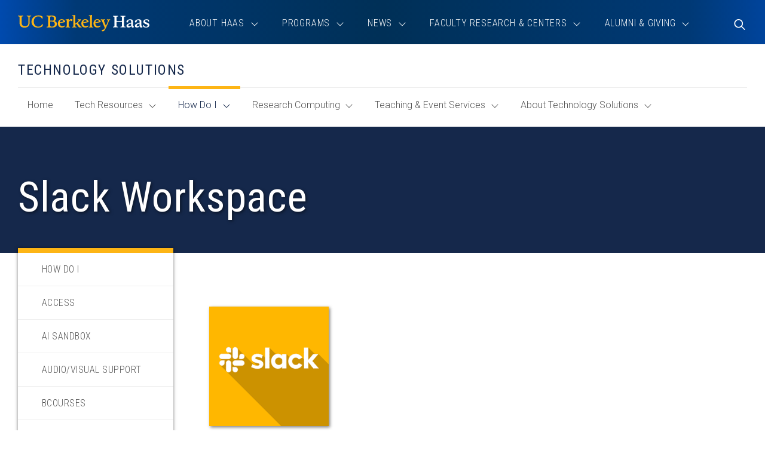

--- FILE ---
content_type: text/html; charset=UTF-8
request_url: https://haas.berkeley.edu/technology-solutions/how-do-i/slack-workspace/
body_size: 17094
content:
<!DOCTYPE html>
<html lang="en-US">
	<head>
		<meta charset="UTF-8" />
		<meta name="viewport" content="initial-scale=1.0" />
		<title>Slack Workspace - Technology Solutions - UC Berkeley Haas</title>
		<link rel="shortcut icon" sizes="32x32" href="https://haas.berkeley.edu/wp-content/themes/ccprototypev5/images/favicon-32.png" type="image/png" />
		<link rel="shortcut icon" sizes="256x256" href="https://haas.berkeley.edu/wp-content/themes/ccprototypev5/images/favicon-256.png" type="image/png" />
		<link rel="apple-touch-icon-precomposed" href="https://haas.berkeley.edu/wp-content/themes/ccprototypev5/images/favicon-256.png">
		<link rel="icon" href="https://haas.berkeley.edu/wp-content/themes/ccprototypev5/images/favicon-256.png">

		<meta name='robots' content='index, follow, max-image-preview:large, max-snippet:-1, max-video-preview:-1' />
	<style>img:is([sizes="auto" i], [sizes^="auto," i]) { contain-intrinsic-size: 3000px 1500px }</style>
	
	<!-- This site is optimized with the Yoast SEO plugin v26.7 - https://yoast.com/wordpress/plugins/seo/ -->
	<link rel="canonical" href="https://haas.berkeley.edu/technology-solutions/how-do-i/slack-workspace/" />
	<meta property="og:locale" content="en_US" />
	<meta property="og:type" content="article" />
	<meta property="og:title" content="Slack Workspace - UC Berkeley Haas" />
	<meta property="og:description" content="Slack is a messaging app which helps you and your team work together seamlessly. It is composed of channels and direct messages, where team members can communicate easily on multiple topics and conversations. Members can also share files and connect via audio/video using huddles. Each MBA student receives a Slack [&hellip;]" />
	<meta property="og:url" content="https://haas.berkeley.edu/technology-solutions/how-do-i/slack-workspace/" />
	<meta property="og:site_name" content="UC Berkeley Haas" />
	<meta property="article:modified_time" content="2025-09-19T14:39:52+00:00" />
	<meta property="og:image" content="https://haas.berkeley.edu/wp-content/uploads/HDI_slack.png" />
	<meta property="og:image:width" content="300" />
	<meta property="og:image:height" content="300" />
	<meta property="og:image:type" content="image/png" />
	<meta name="twitter:label1" content="Est. reading time" />
	<meta name="twitter:data1" content="1 minute" />
	<script type="application/ld+json" class="yoast-schema-graph">{"@context":"https://schema.org","@graph":[{"@type":"WebPage","@id":"https://haas.berkeley.edu/technology-solutions/how-do-i/slack-workspace/","url":"https://haas.berkeley.edu/technology-solutions/how-do-i/slack-workspace/","name":"Slack Workspace - UC Berkeley Haas","isPartOf":{"@id":"https://haas.berkeley.edu/#website"},"primaryImageOfPage":{"@id":"https://haas.berkeley.edu/technology-solutions/how-do-i/slack-workspace/#primaryimage"},"image":{"@id":"https://haas.berkeley.edu/technology-solutions/how-do-i/slack-workspace/#primaryimage"},"thumbnailUrl":"https://haas.berkeley.edu/wp-content/uploads/HDI_slack-200x200.png","datePublished":"2020-06-09T21:53:51+00:00","dateModified":"2025-09-19T14:39:52+00:00","breadcrumb":{"@id":"https://haas.berkeley.edu/technology-solutions/how-do-i/slack-workspace/#breadcrumb"},"inLanguage":"en-US","potentialAction":[{"@type":"ReadAction","target":["https://haas.berkeley.edu/technology-solutions/how-do-i/slack-workspace/"]}]},{"@type":"ImageObject","inLanguage":"en-US","@id":"https://haas.berkeley.edu/technology-solutions/how-do-i/slack-workspace/#primaryimage","url":"https://haas.berkeley.edu/wp-content/uploads/HDI_slack.png","contentUrl":"https://haas.berkeley.edu/wp-content/uploads/HDI_slack.png","width":300,"height":300},{"@type":"BreadcrumbList","@id":"https://haas.berkeley.edu/technology-solutions/how-do-i/slack-workspace/#breadcrumb","itemListElement":[{"@type":"ListItem","position":1,"name":"Home","item":"https://haas.berkeley.edu/"},{"@type":"ListItem","position":2,"name":"Technology Solutions","item":"https://haas.berkeley.edu/technology-solutions/"},{"@type":"ListItem","position":3,"name":"How Do I","item":"https://haas.berkeley.edu/technology-solutions/how-do-i/"},{"@type":"ListItem","position":4,"name":"Slack Workspace"}]},{"@type":"WebSite","@id":"https://haas.berkeley.edu/#website","url":"https://haas.berkeley.edu/","name":"UC Berkeley Haas","description":"","potentialAction":[{"@type":"SearchAction","target":{"@type":"EntryPoint","urlTemplate":"https://haas.berkeley.edu/?s={search_term_string}"},"query-input":{"@type":"PropertyValueSpecification","valueRequired":true,"valueName":"search_term_string"}}],"inLanguage":"en-US"}]}</script>
	<!-- / Yoast SEO plugin. -->


<script type="text/javascript">
/* <![CDATA[ */
window._wpemojiSettings = {"baseUrl":"https:\/\/s.w.org\/images\/core\/emoji\/16.0.1\/72x72\/","ext":".png","svgUrl":"https:\/\/s.w.org\/images\/core\/emoji\/16.0.1\/svg\/","svgExt":".svg","source":{"concatemoji":"https:\/\/haas.berkeley.edu\/wp-includes\/js\/wp-emoji-release.min.js?ver=6.8.3"}};
/*! This file is auto-generated */
!function(s,n){var o,i,e;function c(e){try{var t={supportTests:e,timestamp:(new Date).valueOf()};sessionStorage.setItem(o,JSON.stringify(t))}catch(e){}}function p(e,t,n){e.clearRect(0,0,e.canvas.width,e.canvas.height),e.fillText(t,0,0);var t=new Uint32Array(e.getImageData(0,0,e.canvas.width,e.canvas.height).data),a=(e.clearRect(0,0,e.canvas.width,e.canvas.height),e.fillText(n,0,0),new Uint32Array(e.getImageData(0,0,e.canvas.width,e.canvas.height).data));return t.every(function(e,t){return e===a[t]})}function u(e,t){e.clearRect(0,0,e.canvas.width,e.canvas.height),e.fillText(t,0,0);for(var n=e.getImageData(16,16,1,1),a=0;a<n.data.length;a++)if(0!==n.data[a])return!1;return!0}function f(e,t,n,a){switch(t){case"flag":return n(e,"\ud83c\udff3\ufe0f\u200d\u26a7\ufe0f","\ud83c\udff3\ufe0f\u200b\u26a7\ufe0f")?!1:!n(e,"\ud83c\udde8\ud83c\uddf6","\ud83c\udde8\u200b\ud83c\uddf6")&&!n(e,"\ud83c\udff4\udb40\udc67\udb40\udc62\udb40\udc65\udb40\udc6e\udb40\udc67\udb40\udc7f","\ud83c\udff4\u200b\udb40\udc67\u200b\udb40\udc62\u200b\udb40\udc65\u200b\udb40\udc6e\u200b\udb40\udc67\u200b\udb40\udc7f");case"emoji":return!a(e,"\ud83e\udedf")}return!1}function g(e,t,n,a){var r="undefined"!=typeof WorkerGlobalScope&&self instanceof WorkerGlobalScope?new OffscreenCanvas(300,150):s.createElement("canvas"),o=r.getContext("2d",{willReadFrequently:!0}),i=(o.textBaseline="top",o.font="600 32px Arial",{});return e.forEach(function(e){i[e]=t(o,e,n,a)}),i}function t(e){var t=s.createElement("script");t.src=e,t.defer=!0,s.head.appendChild(t)}"undefined"!=typeof Promise&&(o="wpEmojiSettingsSupports",i=["flag","emoji"],n.supports={everything:!0,everythingExceptFlag:!0},e=new Promise(function(e){s.addEventListener("DOMContentLoaded",e,{once:!0})}),new Promise(function(t){var n=function(){try{var e=JSON.parse(sessionStorage.getItem(o));if("object"==typeof e&&"number"==typeof e.timestamp&&(new Date).valueOf()<e.timestamp+604800&&"object"==typeof e.supportTests)return e.supportTests}catch(e){}return null}();if(!n){if("undefined"!=typeof Worker&&"undefined"!=typeof OffscreenCanvas&&"undefined"!=typeof URL&&URL.createObjectURL&&"undefined"!=typeof Blob)try{var e="postMessage("+g.toString()+"("+[JSON.stringify(i),f.toString(),p.toString(),u.toString()].join(",")+"));",a=new Blob([e],{type:"text/javascript"}),r=new Worker(URL.createObjectURL(a),{name:"wpTestEmojiSupports"});return void(r.onmessage=function(e){c(n=e.data),r.terminate(),t(n)})}catch(e){}c(n=g(i,f,p,u))}t(n)}).then(function(e){for(var t in e)n.supports[t]=e[t],n.supports.everything=n.supports.everything&&n.supports[t],"flag"!==t&&(n.supports.everythingExceptFlag=n.supports.everythingExceptFlag&&n.supports[t]);n.supports.everythingExceptFlag=n.supports.everythingExceptFlag&&!n.supports.flag,n.DOMReady=!1,n.readyCallback=function(){n.DOMReady=!0}}).then(function(){return e}).then(function(){var e;n.supports.everything||(n.readyCallback(),(e=n.source||{}).concatemoji?t(e.concatemoji):e.wpemoji&&e.twemoji&&(t(e.twemoji),t(e.wpemoji)))}))}((window,document),window._wpemojiSettings);
/* ]]> */
</script>
<link rel='stylesheet' id='tribe-events-pro-mini-calendar-block-styles-css' href='https://haas.berkeley.edu/wp-content/plugins/events-calendar-pro/build/css/tribe-events-pro-mini-calendar-block.css?ver=7.7.11' type='text/css' media='all' />
<style id='wp-emoji-styles-inline-css' type='text/css'>

	img.wp-smiley, img.emoji {
		display: inline !important;
		border: none !important;
		box-shadow: none !important;
		height: 1em !important;
		width: 1em !important;
		margin: 0 0.07em !important;
		vertical-align: -0.1em !important;
		background: none !important;
		padding: 0 !important;
	}
</style>
<link rel='stylesheet' id='wp-block-library-css' href='https://haas.berkeley.edu/wp-includes/css/dist/block-library/style.min.css?ver=6.8.3' type='text/css' media='all' />
<style id='classic-theme-styles-inline-css' type='text/css'>
/*! This file is auto-generated */
.wp-block-button__link{color:#fff;background-color:#32373c;border-radius:9999px;box-shadow:none;text-decoration:none;padding:calc(.667em + 2px) calc(1.333em + 2px);font-size:1.125em}.wp-block-file__button{background:#32373c;color:#fff;text-decoration:none}
</style>
<style id='global-styles-inline-css' type='text/css'>
:root{--wp--preset--aspect-ratio--square: 1;--wp--preset--aspect-ratio--4-3: 4/3;--wp--preset--aspect-ratio--3-4: 3/4;--wp--preset--aspect-ratio--3-2: 3/2;--wp--preset--aspect-ratio--2-3: 2/3;--wp--preset--aspect-ratio--16-9: 16/9;--wp--preset--aspect-ratio--9-16: 9/16;--wp--preset--color--black: #000000;--wp--preset--color--cyan-bluish-gray: #abb8c3;--wp--preset--color--white: #ffffff;--wp--preset--color--pale-pink: #f78da7;--wp--preset--color--vivid-red: #cf2e2e;--wp--preset--color--luminous-vivid-orange: #ff6900;--wp--preset--color--luminous-vivid-amber: #fcb900;--wp--preset--color--light-green-cyan: #7bdcb5;--wp--preset--color--vivid-green-cyan: #00d084;--wp--preset--color--pale-cyan-blue: #8ed1fc;--wp--preset--color--vivid-cyan-blue: #0693e3;--wp--preset--color--vivid-purple: #9b51e0;--wp--preset--gradient--vivid-cyan-blue-to-vivid-purple: linear-gradient(135deg,rgba(6,147,227,1) 0%,rgb(155,81,224) 100%);--wp--preset--gradient--light-green-cyan-to-vivid-green-cyan: linear-gradient(135deg,rgb(122,220,180) 0%,rgb(0,208,130) 100%);--wp--preset--gradient--luminous-vivid-amber-to-luminous-vivid-orange: linear-gradient(135deg,rgba(252,185,0,1) 0%,rgba(255,105,0,1) 100%);--wp--preset--gradient--luminous-vivid-orange-to-vivid-red: linear-gradient(135deg,rgba(255,105,0,1) 0%,rgb(207,46,46) 100%);--wp--preset--gradient--very-light-gray-to-cyan-bluish-gray: linear-gradient(135deg,rgb(238,238,238) 0%,rgb(169,184,195) 100%);--wp--preset--gradient--cool-to-warm-spectrum: linear-gradient(135deg,rgb(74,234,220) 0%,rgb(151,120,209) 20%,rgb(207,42,186) 40%,rgb(238,44,130) 60%,rgb(251,105,98) 80%,rgb(254,248,76) 100%);--wp--preset--gradient--blush-light-purple: linear-gradient(135deg,rgb(255,206,236) 0%,rgb(152,150,240) 100%);--wp--preset--gradient--blush-bordeaux: linear-gradient(135deg,rgb(254,205,165) 0%,rgb(254,45,45) 50%,rgb(107,0,62) 100%);--wp--preset--gradient--luminous-dusk: linear-gradient(135deg,rgb(255,203,112) 0%,rgb(199,81,192) 50%,rgb(65,88,208) 100%);--wp--preset--gradient--pale-ocean: linear-gradient(135deg,rgb(255,245,203) 0%,rgb(182,227,212) 50%,rgb(51,167,181) 100%);--wp--preset--gradient--electric-grass: linear-gradient(135deg,rgb(202,248,128) 0%,rgb(113,206,126) 100%);--wp--preset--gradient--midnight: linear-gradient(135deg,rgb(2,3,129) 0%,rgb(40,116,252) 100%);--wp--preset--font-size--small: 13px;--wp--preset--font-size--medium: 20px;--wp--preset--font-size--large: 36px;--wp--preset--font-size--x-large: 42px;--wp--preset--spacing--20: 0.44rem;--wp--preset--spacing--30: 0.67rem;--wp--preset--spacing--40: 1rem;--wp--preset--spacing--50: 1.5rem;--wp--preset--spacing--60: 2.25rem;--wp--preset--spacing--70: 3.38rem;--wp--preset--spacing--80: 5.06rem;--wp--preset--shadow--natural: 6px 6px 9px rgba(0, 0, 0, 0.2);--wp--preset--shadow--deep: 12px 12px 50px rgba(0, 0, 0, 0.4);--wp--preset--shadow--sharp: 6px 6px 0px rgba(0, 0, 0, 0.2);--wp--preset--shadow--outlined: 6px 6px 0px -3px rgba(255, 255, 255, 1), 6px 6px rgba(0, 0, 0, 1);--wp--preset--shadow--crisp: 6px 6px 0px rgba(0, 0, 0, 1);}:where(.is-layout-flex){gap: 0.5em;}:where(.is-layout-grid){gap: 0.5em;}body .is-layout-flex{display: flex;}.is-layout-flex{flex-wrap: wrap;align-items: center;}.is-layout-flex > :is(*, div){margin: 0;}body .is-layout-grid{display: grid;}.is-layout-grid > :is(*, div){margin: 0;}:where(.wp-block-columns.is-layout-flex){gap: 2em;}:where(.wp-block-columns.is-layout-grid){gap: 2em;}:where(.wp-block-post-template.is-layout-flex){gap: 1.25em;}:where(.wp-block-post-template.is-layout-grid){gap: 1.25em;}.has-black-color{color: var(--wp--preset--color--black) !important;}.has-cyan-bluish-gray-color{color: var(--wp--preset--color--cyan-bluish-gray) !important;}.has-white-color{color: var(--wp--preset--color--white) !important;}.has-pale-pink-color{color: var(--wp--preset--color--pale-pink) !important;}.has-vivid-red-color{color: var(--wp--preset--color--vivid-red) !important;}.has-luminous-vivid-orange-color{color: var(--wp--preset--color--luminous-vivid-orange) !important;}.has-luminous-vivid-amber-color{color: var(--wp--preset--color--luminous-vivid-amber) !important;}.has-light-green-cyan-color{color: var(--wp--preset--color--light-green-cyan) !important;}.has-vivid-green-cyan-color{color: var(--wp--preset--color--vivid-green-cyan) !important;}.has-pale-cyan-blue-color{color: var(--wp--preset--color--pale-cyan-blue) !important;}.has-vivid-cyan-blue-color{color: var(--wp--preset--color--vivid-cyan-blue) !important;}.has-vivid-purple-color{color: var(--wp--preset--color--vivid-purple) !important;}.has-black-background-color{background-color: var(--wp--preset--color--black) !important;}.has-cyan-bluish-gray-background-color{background-color: var(--wp--preset--color--cyan-bluish-gray) !important;}.has-white-background-color{background-color: var(--wp--preset--color--white) !important;}.has-pale-pink-background-color{background-color: var(--wp--preset--color--pale-pink) !important;}.has-vivid-red-background-color{background-color: var(--wp--preset--color--vivid-red) !important;}.has-luminous-vivid-orange-background-color{background-color: var(--wp--preset--color--luminous-vivid-orange) !important;}.has-luminous-vivid-amber-background-color{background-color: var(--wp--preset--color--luminous-vivid-amber) !important;}.has-light-green-cyan-background-color{background-color: var(--wp--preset--color--light-green-cyan) !important;}.has-vivid-green-cyan-background-color{background-color: var(--wp--preset--color--vivid-green-cyan) !important;}.has-pale-cyan-blue-background-color{background-color: var(--wp--preset--color--pale-cyan-blue) !important;}.has-vivid-cyan-blue-background-color{background-color: var(--wp--preset--color--vivid-cyan-blue) !important;}.has-vivid-purple-background-color{background-color: var(--wp--preset--color--vivid-purple) !important;}.has-black-border-color{border-color: var(--wp--preset--color--black) !important;}.has-cyan-bluish-gray-border-color{border-color: var(--wp--preset--color--cyan-bluish-gray) !important;}.has-white-border-color{border-color: var(--wp--preset--color--white) !important;}.has-pale-pink-border-color{border-color: var(--wp--preset--color--pale-pink) !important;}.has-vivid-red-border-color{border-color: var(--wp--preset--color--vivid-red) !important;}.has-luminous-vivid-orange-border-color{border-color: var(--wp--preset--color--luminous-vivid-orange) !important;}.has-luminous-vivid-amber-border-color{border-color: var(--wp--preset--color--luminous-vivid-amber) !important;}.has-light-green-cyan-border-color{border-color: var(--wp--preset--color--light-green-cyan) !important;}.has-vivid-green-cyan-border-color{border-color: var(--wp--preset--color--vivid-green-cyan) !important;}.has-pale-cyan-blue-border-color{border-color: var(--wp--preset--color--pale-cyan-blue) !important;}.has-vivid-cyan-blue-border-color{border-color: var(--wp--preset--color--vivid-cyan-blue) !important;}.has-vivid-purple-border-color{border-color: var(--wp--preset--color--vivid-purple) !important;}.has-vivid-cyan-blue-to-vivid-purple-gradient-background{background: var(--wp--preset--gradient--vivid-cyan-blue-to-vivid-purple) !important;}.has-light-green-cyan-to-vivid-green-cyan-gradient-background{background: var(--wp--preset--gradient--light-green-cyan-to-vivid-green-cyan) !important;}.has-luminous-vivid-amber-to-luminous-vivid-orange-gradient-background{background: var(--wp--preset--gradient--luminous-vivid-amber-to-luminous-vivid-orange) !important;}.has-luminous-vivid-orange-to-vivid-red-gradient-background{background: var(--wp--preset--gradient--luminous-vivid-orange-to-vivid-red) !important;}.has-very-light-gray-to-cyan-bluish-gray-gradient-background{background: var(--wp--preset--gradient--very-light-gray-to-cyan-bluish-gray) !important;}.has-cool-to-warm-spectrum-gradient-background{background: var(--wp--preset--gradient--cool-to-warm-spectrum) !important;}.has-blush-light-purple-gradient-background{background: var(--wp--preset--gradient--blush-light-purple) !important;}.has-blush-bordeaux-gradient-background{background: var(--wp--preset--gradient--blush-bordeaux) !important;}.has-luminous-dusk-gradient-background{background: var(--wp--preset--gradient--luminous-dusk) !important;}.has-pale-ocean-gradient-background{background: var(--wp--preset--gradient--pale-ocean) !important;}.has-electric-grass-gradient-background{background: var(--wp--preset--gradient--electric-grass) !important;}.has-midnight-gradient-background{background: var(--wp--preset--gradient--midnight) !important;}.has-small-font-size{font-size: var(--wp--preset--font-size--small) !important;}.has-medium-font-size{font-size: var(--wp--preset--font-size--medium) !important;}.has-large-font-size{font-size: var(--wp--preset--font-size--large) !important;}.has-x-large-font-size{font-size: var(--wp--preset--font-size--x-large) !important;}
:where(.wp-block-post-template.is-layout-flex){gap: 1.25em;}:where(.wp-block-post-template.is-layout-grid){gap: 1.25em;}
:where(.wp-block-columns.is-layout-flex){gap: 2em;}:where(.wp-block-columns.is-layout-grid){gap: 2em;}
:root :where(.wp-block-pullquote){font-size: 1.5em;line-height: 1.6;}
</style>
<link rel='stylesheet' id='font-roboto-css' href='//fonts.googleapis.com/css?family=Roboto+Condensed%3A300%2C300i%2C400%2C400i%2C700%2C700i%7CRoboto%3A300%2C300i%2C400%2C400i%2C500&#038;ver=6.8.3' type='text/css' media='all' />
<link rel='stylesheet' id='cc-style-css' href='https://haas.berkeley.edu/wp-content/themes/ccprototypev5/css/cc-style.css?ver=1767889981' type='text/css' media='all' />
<link rel='stylesheet' id='cc-print-style-css' href='https://haas.berkeley.edu/wp-content/themes/ccprototypev5/css/cc-print-style.css?ver=1747840708' type='text/css' media='print' />
<link rel='stylesheet' id='wp-pagenavi-css' href='https://haas.berkeley.edu/wp-content/plugins/wp-pagenavi/pagenavi-css.css?ver=2.70' type='text/css' media='all' />
<link rel='stylesheet' id='searchwp-forms-css' href='https://haas.berkeley.edu/wp-content/plugins/searchwp/assets/css/frontend/search-forms.min.css?ver=4.5.6' type='text/css' media='all' />
<script type="text/javascript" src="https://haas.berkeley.edu/wp-includes/js/jquery/jquery.min.js?ver=3.7.1" id="jquery-core-js"></script>
<script type="text/javascript" src="https://haas.berkeley.edu/wp-includes/js/jquery/jquery-migrate.min.js?ver=3.4.1" id="jquery-migrate-js"></script>
<script type="text/javascript" src="https://kit.fontawesome.com/6468557144.js?ver=6.8.3" id="fontawesome-js"></script>
<script type="text/javascript" src="https://haas.berkeley.edu/wp-content/themes/ccprototypev5/js/libraries/js.cookie.min.js?ver=6.8.3" id="cookies-js"></script>
<link rel="https://api.w.org/" href="https://haas.berkeley.edu/wp-json/" /><link rel="alternate" title="JSON" type="application/json" href="https://haas.berkeley.edu/wp-json/wp/v2/pages/64556" /><link rel="EditURI" type="application/rsd+xml" title="RSD" href="https://haas.berkeley.edu/xmlrpc.php?rsd" />
<link rel='shortlink' href='https://haas.berkeley.edu/?p=64556' />
<link rel="alternate" title="oEmbed (JSON)" type="application/json+oembed" href="https://haas.berkeley.edu/wp-json/oembed/1.0/embed?url=https%3A%2F%2Fhaas.berkeley.edu%2Ftechnology-solutions%2Fhow-do-i%2Fslack-workspace%2F" />
<link rel="alternate" title="oEmbed (XML)" type="text/xml+oembed" href="https://haas.berkeley.edu/wp-json/oembed/1.0/embed?url=https%3A%2F%2Fhaas.berkeley.edu%2Ftechnology-solutions%2Fhow-do-i%2Fslack-workspace%2F&#038;format=xml" />
		<!-- Google Tag Manager -->
		<script>(function(w,d,s,l,i){w[l]=w[l]||[];w[l].push({'gtm.start':
		new Date().getTime(),event:'gtm.js'});var f=d.getElementsByTagName(s)[0],
		j=d.createElement(s),dl=l!='dataLayer'?'&l='+l:'';j.async=true;j.src=
		'https://www.googletagmanager.com/gtm.js?id='+i+dl;f.parentNode.insertBefore(j,f);
		})(window,document,'script','dataLayer','GTM-53VC4QK');</script>
		<!-- End Google Tag Manager -->
		<!-- Stream WordPress user activity plugin v4.1.1 -->
<meta name="tec-api-version" content="v1"><meta name="tec-api-origin" content="https://haas.berkeley.edu"><link rel="alternate" href="https://haas.berkeley.edu/wp-json/tribe/events/v1/" />	<link rel="preconnect" href="https://use.typekit.net" crossorigin />
	<link rel="preconnect" href="https://p.typekit.net" crossorigin />
	<link rel="preconnect" href="https://fonts.googleapis.com" crossorigin>
	<link rel="preconnect" href="https://fonts.gstatic.com" crossorigin>
	<link rel="preconnect" href="https://customer-e52tv0z3mekp9kxx.cloudflarestream.com" crossorigin>
			<style type="text/css" id="wp-custom-css">
			.custom-list-item li{padding-bottom: 16px;border-bottom: 1px solid #ccc;margin-bottom: 16px;list-style: none;}.custom-list-item li:last-child{border-bottom:none;}#bb-896 h3.title-5{text-align:center}		</style>
			</head>

	<body class="wp-singular page-template-default page page-id-64556 page-child parent-pageid-8379 wp-theme-ccprototypev5 tribe-no-js page-slack-workspace">
				<!-- Google Tag Manager (noscript) -->
		<noscript><iframe aria-hidden="true" title="Google Tag Manager" src="https://www.googletagmanager.com/ns.html?id=GTM-53VC4QK"
		height="0" width="0" style="display:none;visibility:hidden"></iframe></noscript>
		<!-- End Google Tag Manager (noscript) -->
		
		<div id="page">
			<div role="navigation" aria-label="Skip to content">
				<a class="skip-link screen-reader-text" href="#main">Skip to content</a>			
			</div>

			<header id="header" role="banner">
				<div class="container">
					<div class="header-contents-wrapper">
						<nav id="header-navigation-group">
														<p class="site-logo">
															<a href="https://haas.berkeley.edu">
							
							<img src="https://haas.berkeley.edu/wp-content/themes/ccprototypev5/images/logo.svg" alt="UC Berkeley Haas" class="print--hide" loading="lazy" width="187" height="24">
							<img src="https://haas.berkeley.edu/wp-content/themes/ccprototypev5/images/logo-blue.svg" alt="UC Berkeley Haas" class="print--show">

															</a>
														</p>

							<div class="search-form-container" id="mobile-toggler">
								<button class="not-button search-toggle" data-toggle="mobile-header-search">
									<span class="icon fa-regular fa-search toggle-default"></span>
									<span class="icon fa-light fa-times toggle-active"></span>
									<span class="screen-reader-text">Toggle Search</span>
								</button>
							</div>

							<button class="not-button hamburger" aria-controls="main-menu" aria-expanded="false">
								<span class="screen-reader-text">Toggle Menu</span>
								<span class="top bar"></span>
								<span class="middle bar"></span>
								<span class="bottom bar"></span>
							</button>

							<div id="main-menu">
									<div id="main-menu-wrapper" class="menu-site-navigation-container">

		<ul id="menu-mini-site-navigation" class="dropdown-menu-parent menu">
	<li class="title-5 mini-site-name">
		Technology Solutions	</li>
	<li class="">
		<a href="https://haas.berkeley.edu/technology-solutions/">
			Home			<span class="screen-reader-text">
				of "Technology Solutions" Section			</span>
		</a>
	</li>

	<li class="page_item page-item-8392 menu-item-has-children"><a href="https://haas.berkeley.edu/technology-solutions/tech-resources/"><span class="icon mobile-left-icon fa-light fa-chevron-left"></span> Tech Resources <span class="icon mobile-right-icon fa-light fa-chevron-right"></span></a>

            <div class="sub-menu-container">
                <div class="container">
                    <ul class="group-menu"
        >
	<li class="page_item page-item-291570"><a href="https://haas.berkeley.edu/technology-solutions/tech-resources/upcoming-scheduled-outages/">Upcoming Scheduled Outages</a></li>

                    </ul>
                </div>
            </div>
            
</li>
<li class="page_item page-item-8379 menu-item-has-children current_page_ancestor current_page_parent"><a href="https://haas.berkeley.edu/technology-solutions/how-do-i/"><span class="icon mobile-left-icon fa-light fa-chevron-left"></span> How Do I <span class="icon mobile-right-icon fa-light fa-chevron-right"></span></a>

            <div class="sub-menu-container">
                <div class="container">
                    <ul class="group-menu"
        >
	<li class="page_item page-item-8506"><a href="https://haas.berkeley.edu/technology-solutions/how-do-i/access/">Access</a></li>
	<li class="page_item page-item-2908161"><a href="https://haas.berkeley.edu/technology-solutions/how-do-i/ai-sandbox/">AI Sandbox</a></li>
	<li class="page_item page-item-9011"><a href="https://haas.berkeley.edu/technology-solutions/how-do-i/audio-visual-support/">Audio/Visual Support</a></li>
	<li class="page_item page-item-8729"><a href="https://haas.berkeley.edu/technology-solutions/how-do-i/bcourses/">bCourses</a></li>
	<li class="page_item page-item-8645 "><a href="https://haas.berkeley.edu/technology-solutions/how-do-i/bconnected/">bMail</a></li>
	<li class="page_item page-item-8582"><a href="https://haas.berkeley.edu/technology-solutions/how-do-i/calnet-accounts/">CalNet &amp; Accounts</a></li>
	<li class="page_item page-item-8978"><a href="https://haas.berkeley.edu/technology-solutions/how-do-i/event-av-ems/">Event AV &amp; EMS</a></li>
	<li class="page_item page-item-8572"><a href="https://haas.berkeley.edu/technology-solutions/how-do-i/faculty-and-staff/">Faculty and Staff</a></li>
	<li class="page_item page-item-8535"><a href="https://haas.berkeley.edu/technology-solutions/how-do-i/mac/">Mac OS</a></li>
	<li class="page_item page-item-61068"><a href="https://haas.berkeley.edu/technology-solutions/how-do-i/mba-tech-resources/">MBA Tech Resources</a></li>
	<li class="page_item page-item-66134"><a href="https://haas.berkeley.edu/technology-solutions/how-do-i/phd-tech-resources/">PhD Tech Resources</a></li>
	<li class="page_item page-item-8906"><a href="https://haas.berkeley.edu/technology-solutions/how-do-i/printing/">Printing</a></li>
	<li class="page_item page-item-8881"><a href="https://haas.berkeley.edu/technology-solutions/how-do-i/security/">Security</a></li>
	<li class="page_item page-item-8963"><a href="https://haas.berkeley.edu/technology-solutions/how-do-i/software/">Software</a></li>

                    </ul>
                </div>
            </div>
            
</li>
<li class="page_item page-item-32903 menu-item-has-children"><a href="https://haas.berkeley.edu/technology-solutions/research-computing/"><span class="icon mobile-left-icon fa-light fa-chevron-left"></span> Research Computing <span class="icon mobile-right-icon fa-light fa-chevron-right"></span></a>

            <div class="sub-menu-container">
                <div class="container">
                    <ul class="group-menu"
        >
	<li class="page_item page-item-805372"><a href="https://haas.berkeley.edu/technology-solutions/research-computing/faq/">Frequently Asked Questions</a></li>
	<li class="page_item page-item-807759"><a href="https://haas.berkeley.edu/technology-solutions/research-computing/about-research-computing/">About Research Computing</a></li>

                    </ul>
                </div>
            </div>
            
</li>
<li class="page_item page-item-746621 menu-item-has-children"><a href="https://haas.berkeley.edu/technology-solutions/teaching-event-services/"><span class="icon mobile-left-icon fa-light fa-chevron-left"></span> Teaching &amp; Event Services <span class="icon mobile-right-icon fa-light fa-chevron-right"></span></a>

            <div class="sub-menu-container">
                <div class="container">
                    <ul class="group-menu"
        >
	<li class="page_item page-item-809136"><a href="https://haas.berkeley.edu/technology-solutions/teaching-event-services/haas-lecture-video-recording-policy/">Haas Lecture &amp; Video Recording Policy</a></li>
	<li class="page_item page-item-2262554 "><a href="https://haas.berkeley.edu/technology-solutions/teaching-event-services/classroom-tech-status/">Classroom Tech Status Page</a></li>

                    </ul>
                </div>
            </div>
            
</li>
<li class="page_item page-item-11199 menu-item-has-children"><a href="https://haas.berkeley.edu/technology-solutions/about/"><span class="icon mobile-left-icon fa-light fa-chevron-left"></span> About Technology Solutions <span class="icon mobile-right-icon fa-light fa-chevron-right"></span></a>

            <div class="sub-menu-container">
                <div class="container">
                    <ul class="group-menu"
        >
	<li class="page_item page-item-43086"><a href="https://haas.berkeley.edu/technology-solutions/about/student-employment/">Student Employment</a></li>
	<li class="page_item page-item-39556"><a href="https://haas.berkeley.edu/technology-solutions/about/privacy-policy/">Privacy Policy</a></li>

                    </ul>
                </div>
            </div>
            
</li>
</ul>

		<ul id="menu-site-navigation" class="menu-wide-dropdowns trigger--click menu
	 disable-mobile-dropdowns">
			<li class="menu-item-has-children fullwidth-submenu">
			<a 
				href="https://haas.berkeley.edu/about/"
				target="" 
				rel="noopener"
							aria-haspopup="true"
				aria-expanded="false"
						>
									<span class="icon mobile-left-icon fa-light fa-chevron-left"></span>
				
				<span class="link-text">About Haas</span>

									<span class="icon mobile-right-icon fa-light fa-chevron-right"></span>
					<span class="icon desktop-down-icon fa-light fa-angle-down"></span>
							</a>

							<div class="sub-menu-container">
					<div class="container">
						<div class="row">
															<div class="menu-column col-xl-3">
																												<div class="row">
																							<div class="column col-xl-12">
																																									<ul class="group-menu">
																<li class="">
																																																			<h2 id="menu-0-sub-0-col-0-group-0-about-haas-overview" class="menu-title">
																			<a class="read-more" href="https://haas.berkeley.edu/about/" target="" rel="noopener">	
																	
																	About Haas Overview
																																				</a>
																		</h2>
																																	
																																</li>
															</ul>
														
																																										<ul class="group-menu">
																<li class="menu-item-has-children">
																																																			<h2 id="menu-0-sub-0-col-0-group-1-the-haas-difference" class="menu-title">
																			<a class="" href="https://haas.berkeley.edu/about/the-haas-difference/" target="" rel="noopener">	
																	
																	The Haas Difference
																																				</a>
																		</h2>
																																	
																																		<ul id="menu-0-sub-0-col-0-group-1-the-haas-difference-children" aria-describedby="menu-0-sub-0-col-0-group-1-the-haas-difference" class="group-sub-menu 
																																					sub-menu
																			">
																																							<li>
																					<a class="" href="https://haas.berkeley.edu/about/the-haas-difference/our-culture/" target="" rel="noopener">
																						Our Culture																					</a>
																				</li>
																																							<li>
																					<a class="" href="https://haas.berkeley.edu/about/the-haas-difference/location/" target="" rel="noopener">
																						Our Location																					</a>
																				</li>
																																							<li>
																					<a class="" href="https://haas.berkeley.edu/about/the-haas-difference/developing-leaders/" target="" rel="noopener">
																						Developing Leaders																					</a>
																				</li>
																																							<li>
																					<a class="" href="https://haas.berkeley.edu/about/the-haas-difference/diversity/" target="" rel="noopener">
																						Diversity & Inclusion																					</a>
																				</li>
																																							<li>
																					<a class="" href="https://haas.berkeley.edu/entrepreneurship" target="" rel="noopener">
																						Entrepreneurship																					</a>
																				</li>
																																							<li>
																					<a class="" href="https://haas.berkeley.edu/sustainability/" target="" rel="noopener">
																						Sustainability																					</a>
																				</li>
																																					</ul>
																																	</li>
															</ul>
														
																									</div>
																					</div>
																	</div>
															<div class="menu-column col-xl-3">
																												<div class="row">
																							<div class="column col-xl-12">
																																									<ul class="group-menu">
																<li class="menu-item-has-children">
																																																			<h2 id="menu-0-sub-1-col-0-group-0-the-student-experien" class="menu-title">
																			<a class="" href="https://haas.berkeley.edu/about/the-student-experience/" target="" rel="noopener">	
																	
																	The Student Experience
																																				</a>
																		</h2>
																																	
																																		<ul id="menu-0-sub-1-col-0-group-0-the-student-experien-children" aria-describedby="menu-0-sub-1-col-0-group-0-the-student-experien" class="group-sub-menu 
																																					sub-menu
																			">
																																							<li>
																					<a class="" href="https://haas.berkeley.edu/about/the-student-experience/academic-approach/" target="" rel="noopener">
																						Academic Approach																					</a>
																				</li>
																																							<li>
																					<a class="" href="https://haas.berkeley.edu/about/the-student-experience/career-development/" target="" rel="noopener">
																						Career Development																					</a>
																				</li>
																																							<li>
																					<a class="" href="https://haas.berkeley.edu/about/the-student-experience/learn-from-business-leaders/" target="" rel="noopener">
																						Learn from Business Leaders																					</a>
																				</li>
																																							<li>
																					<a class="" href="https://haas.berkeley.edu/about/the-student-experience/corporate-partners-recruiters/" target="" rel="noopener">
																						Corporate Recruiters																					</a>
																				</li>
																																					</ul>
																																	</li>
															</ul>
														
																																										<ul class="group-menu">
																<li class="menu-item-has-children">
																																																			<h2 id="menu-0-sub-1-col-0-group-1-speaker-series" class="menu-title">
																			<a class="" href="https://haas.berkeley.edu/about/speaker-series/" target="" rel="noopener">	
																	
																	Speaker Series
																																				</a>
																		</h2>
																																	
																																		<ul id="menu-0-sub-1-col-0-group-1-speaker-series-children" aria-describedby="menu-0-sub-1-col-0-group-1-speaker-series" class="group-sub-menu 
																																					sub-menu
																			">
																																							<li>
																					<a class="" href="https://haas.berkeley.edu/about/speaker-series/deans-speaker-series/" target="" rel="noopener">
																						Dean's Speaker Series																					</a>
																				</li>
																																							<li>
																					<a class="" href="https://haas.berkeley.edu/about/speaker-series/deans-hosted-speaker-events/" target="" rel="noopener">
																						Dean’s Hosted Speaker Events																					</a>
																				</li>
																																					</ul>
																																	</li>
															</ul>
														
																									</div>
																					</div>
																	</div>
															<div class="menu-column col-xl-3">
																												<div class="row">
																							<div class="column col-xl-12">
																																									<ul class="group-menu">
																<li class="menu-item-has-children">
																																																			<h2 id="menu-0-sub-2-col-0-group-0-at-a-glance" class="menu-title">
																			<a class="" href="https://haas.berkeley.edu/about/at-a-glance/" target="" rel="noopener">	
																	
																	At a Glance
																																				</a>
																		</h2>
																																	
																																		<ul id="menu-0-sub-2-col-0-group-0-at-a-glance-children" aria-describedby="menu-0-sub-2-col-0-group-0-at-a-glance" class="group-sub-menu 
																																					sub-menu
																			">
																																							<li>
																					<a class="" href="https://haas.berkeley.edu/about/at-a-glance/history/" target="" rel="noopener">
																						Our History																					</a>
																				</li>
																																							<li>
																					<a class="" href="https://haas.berkeley.edu/about/at-a-glance/our-campus/" target="" rel="noopener">
																						Our Campus																					</a>
																				</li>
																																							<li>
																					<a class="" href="https://haas.berkeley.edu/about/at-a-glance/acclaimed-alumni/" target="" rel="noopener">
																						Acclaimed Alumni																					</a>
																				</li>
																																							<li>
																					<a class="" href="https://haas.berkeley.edu/about/at-a-glance/commencement-speakers/" target="" rel="noopener">
																						Commencement Speakers																					</a>
																				</li>
																																					</ul>
																																	</li>
															</ul>
														
																																										<ul class="group-menu">
																<li class="menu-item-has-children">
																																																			<h2 id="menu-0-sub-2-col-0-group-1-our-leadership" class="menu-title">
																			<a class="" href="https://haas.berkeley.edu/about/leadership/" target="" rel="noopener">	
																	
																	Our Leadership
																																				</a>
																		</h2>
																																	
																																		<ul id="menu-0-sub-2-col-0-group-1-our-leadership-children" aria-describedby="menu-0-sub-2-col-0-group-1-our-leadership" class="group-sub-menu 
																																					sub-menu
																			">
																																							<li>
																					<a class="" href="https://haas.berkeley.edu/about/leadership/about-the-dean/" target="" rel="noopener">
																						About the Dean																					</a>
																				</li>
																																							<li>
																					<a class="" href="https://haas.berkeley.edu/about/leadership/school-board/" target="" rel="noopener">
																						Haas School Board																					</a>
																				</li>
																																					</ul>
																																	</li>
															</ul>
														
																									</div>
																					</div>
																	</div>
															<div class="menu-column col-xl-3">
																												<div class="row">
																							<div class="column col-xl-12">
																																									<ul class="group-menu">
																<li class="menu-item-has-children">
																
																																		<ul id="menu-0-sub-2-col-0-group-1-our-leadership-children" aria-describedby="menu-0-sub-2-col-0-group-1-our-leadership" class="group-sub-menu 
																																					open-sub-menu">
																																							<li>
																					<a class="button menu-button blue-ghost-button" href="https://haas.berkeley.edu/about/contact/" target="" rel="noopener">
																						Contact Haas																					</a>
																				</li>
																																					</ul>
																																	</li>
															</ul>
														
																									</div>
																					</div>
																	</div>
													</div>
					</div>
				</div>
					</li>
			<li class="menu-item-has-children fullwidth-submenu">
			<a 
				href="https://haas.berkeley.edu/programs/"
				target="" 
				rel="noopener"
							aria-haspopup="true"
				aria-expanded="false"
						>
									<span class="icon mobile-left-icon fa-light fa-chevron-left"></span>
				
				<span class="link-text">Programs</span>

									<span class="icon mobile-right-icon fa-light fa-chevron-right"></span>
					<span class="icon desktop-down-icon fa-light fa-angle-down"></span>
							</a>

							<div class="sub-menu-container">
					<div class="container">
						<div class="row">
															<div class="menu-column col-xl-6">
																												<div class="row">
																							<div class="column col-xl-6">
																																									<ul class="group-menu">
																<li class="menu-item-has-children">
																																																																						<button id="menu-1-sub-0-col-0-group-0-mba" class="menu-toggler not-button" aria-controls="menu-1-sub-0-col-0-group-0-mba-children" aria-expanded="false">
																				MBA
																				<span class="icon mobile-inactive fa-light fa-plus"></span>
																				<span class="icon mobile-active fa-light fa-minus"></span>
																			</button>
																		
																		<span id="menu-1-sub-0-col-0-group-0-mba" class="menu-title ">	
																	
																	MBA
																																			</span>
																																	
																																		<ul id="menu-1-sub-0-col-0-group-0-mba-children" aria-describedby="menu-1-sub-0-col-0-group-0-mba" class="group-sub-menu 
																																					sub-menu
																			">
																																							<li>
																					<a class="" href="https://mba.haas.berkeley.edu/" target="" rel="noopener">
																						Full-Time MBA																					</a>
																				</li>
																																							<li>
																					<a class="" href="https://ewmba.haas.berkeley.edu/" target="" rel="noopener">
																						Evening & Weekend MBA																					</a>
																				</li>
																																							<li>
																					<a class="" href="http://mbaforexecs.haas.berkeley.edu/" target="" rel="noopener">
																						MBA for Executives																					</a>
																				</li>
																																							<li>
																					<a class="" href="https://haas.berkeley.edu/programs/compare-mba-programs/" target="" rel="noopener">
																						Compare the MBA Programs																					</a>
																				</li>
																																					</ul>
																																	</li>
															</ul>
														
																																										<ul class="group-menu">
																<li class="menu-item-has-children">
																																																																						<button id="menu-1-sub-0-col-0-group-1-other-graduate" class="menu-toggler not-button" aria-controls="menu-1-sub-0-col-0-group-1-other-graduate-children" aria-expanded="false">
																				Other Graduate
																				<span class="icon mobile-inactive fa-light fa-plus"></span>
																				<span class="icon mobile-active fa-light fa-minus"></span>
																			</button>
																		
																		<span id="menu-1-sub-0-col-0-group-1-other-graduate" class="menu-title ">	
																	
																	Other Graduate
																																			</span>
																																	
																																		<ul id="menu-1-sub-0-col-0-group-1-other-graduate-children" aria-describedby="menu-1-sub-0-col-0-group-1-other-graduate" class="group-sub-menu 
																																					sub-menu
																			">
																																							<li>
																					<a class="" href="https://mfe.haas.berkeley.edu/" target="" rel="noopener">
																						Master of Financial Engineering																					</a>
																				</li>
																																							<li>
																					<a class="" href="https://haas.berkeley.edu/phd/" target="" rel="noopener">
																						PhD																					</a>
																				</li>
																																					</ul>
																																	</li>
															</ul>
														
																									</div>
																							<div class="column col-xl-6">
																																									<ul class="group-menu">
																<li class="menu-item-has-children">
																																																																						<button id="menu-1-sub-0-col-1-group-0-undergraduate" class="menu-toggler not-button" aria-controls="menu-1-sub-0-col-1-group-0-undergraduate-children" aria-expanded="false">
																				Undergraduate
																				<span class="icon mobile-inactive fa-light fa-plus"></span>
																				<span class="icon mobile-active fa-light fa-minus"></span>
																			</button>
																		
																		<span id="menu-1-sub-0-col-1-group-0-undergraduate" class="menu-title ">	
																	
																	Undergraduate
																																			</span>
																																	
																																		<ul id="menu-1-sub-0-col-1-group-0-undergraduate-children" aria-describedby="menu-1-sub-0-col-1-group-0-undergraduate" class="group-sub-menu 
																																					sub-menu
																			">
																																							<li>
																					<a class="" href="https://haas.berkeley.edu/Undergrad" target="" rel="noopener">
																						Bachelor of Science in Business																					</a>
																				</li>
																																							<li>
																					<a class="" href="http://met.berkeley.edu/" target="" rel="noopener">
																						Berkeley M.E.T. (Management, Entrepreneurship, & Technology)																					</a>
																				</li>
																																							<li>
																					<a class="" href="https://haas.berkeley.edu/gmp/" target="" rel="noopener">
																						Global Management Program																					</a>
																				</li>
																																							<li>
																					<a class="" href="https://lsbe.berkeley.edu/" target="" rel="noopener">
																						Robinson Life Science Business and Entrepreneurship Program																					</a>
																				</li>
																																					</ul>
																																	</li>
															</ul>
														
																																										<ul class="group-menu">
																<li class="menu-item-has-children">
																																																																						<button id="menu-1-sub-0-col-1-group-1-pre-college" class="menu-toggler not-button" aria-controls="menu-1-sub-0-col-1-group-1-pre-college-children" aria-expanded="false">
																				Pre-College
																				<span class="icon mobile-inactive fa-light fa-plus"></span>
																				<span class="icon mobile-active fa-light fa-minus"></span>
																			</button>
																		
																		<span id="menu-1-sub-0-col-1-group-1-pre-college" class="menu-title ">	
																	
																	Pre-College
																																			</span>
																																	
																																		<ul id="menu-1-sub-0-col-1-group-1-pre-college-children" aria-describedby="menu-1-sub-0-col-1-group-1-pre-college" class="group-sub-menu 
																																					sub-menu
																			">
																																							<li>
																					<a class="" href="https://haas.berkeley.edu/boost/" target="" rel="noopener">
																						Boost@Berkeley Haas																					</a>
																				</li>
																																							<li>
																					<a class="" href="https://haas.berkeley.edu/business-academy/" target="" rel="noopener">
																						Berkeley Business Academy for Youth																					</a>
																				</li>
																																					</ul>
																																	</li>
															</ul>
														
																									</div>
																					</div>
																	</div>
															<div class="menu-column col-xl-6">
																												<div class="row">
																							<div class="column col-xl-6">
																																									<ul class="group-menu">
																<li class="menu-item-has-children">
																																																																						<button id="menu-1-sub-1-col-0-group-0-certificate-programs" class="menu-toggler not-button" aria-controls="menu-1-sub-1-col-0-group-0-certificate-programs-children" aria-expanded="false">
																				Certificate Programs
																				<span class="icon mobile-inactive fa-light fa-plus"></span>
																				<span class="icon mobile-active fa-light fa-minus"></span>
																			</button>
																		
																		<span id="menu-1-sub-1-col-0-group-0-certificate-programs" class="menu-title ">	
																	
																	Certificate Programs
																																			</span>
																																	
																																		<ul id="menu-1-sub-1-col-0-group-0-certificate-programs-children" aria-describedby="menu-1-sub-1-col-0-group-0-certificate-programs" class="group-sub-menu 
																																					sub-menu
																			">
																																							<li>
																					<a class="" href="https://haas.berkeley.edu/accounting/accounting-berkeley/bcpa/" target="" rel="noopener">
																						BCPA Accounting Summer Program																					</a>
																				</li>
																																							<li>
																					<a class="" href="https://extension.berkeley.edu/international/academic/bhgap/" target="" rel="noopener">
																						Berkeley Haas Global Access Program																					</a>
																				</li>
																																							<li>
																					<a class="" href="https://haas.berkeley.edu/sustainability/student-opportunities/graduate-certificate/" target="" rel="noopener">
																						Michaels Graduate Certificate in Sustainable Business																					</a>
																				</li>
																																					</ul>
																																	</li>
															</ul>
														
																																										<ul class="group-menu">
																<li class="menu-item-has-children">
																																																																						<button id="menu-1-sub-1-col-0-group-1-executive-education" class="menu-toggler not-button" aria-controls="menu-1-sub-1-col-0-group-1-executive-education-children" aria-expanded="false">
																				Executive Education
																				<span class="icon mobile-inactive fa-light fa-plus"></span>
																				<span class="icon mobile-active fa-light fa-minus"></span>
																			</button>
																		
																		<span id="menu-1-sub-1-col-0-group-1-executive-education" class="menu-title ">	
																	
																	Executive Education
																																			</span>
																																	
																																		<ul id="menu-1-sub-1-col-0-group-1-executive-education-children" aria-describedby="menu-1-sub-1-col-0-group-1-executive-education" class="group-sub-menu 
																																					sub-menu
																			">
																																							<li>
																					<a class="" href="http://executive.berkeley.edu/" target="" rel="noopener">
																						Executive Education																					</a>
																				</li>
																																					</ul>
																																	</li>
															</ul>
														
																									</div>
																							<div class="column col-xl-6">
																																									<ul class="group-menu">
																<li class="menu-item-has-children">
																
																																		<ul id="menu-1-sub-1-col-0-group-1-executive-education-children" aria-describedby="menu-1-sub-1-col-0-group-1-executive-education" class="group-sub-menu 
																																					open-sub-menu">
																																							<li>
																					<a class="button menu-button blue-ghost-button" href="https://haas.berkeley.edu/programs/" target="" rel="noopener">
																						All Programs																					</a>
																				</li>
																																					</ul>
																																	</li>
															</ul>
														
																									</div>
																					</div>
																	</div>
													</div>
					</div>
				</div>
					</li>
			<li class="menu-item-has-children">
			<a 
				href="https://newsroom.haas.berkeley.edu/"
				target="" 
				rel="noopener"
							aria-haspopup="true"
				aria-expanded="false"
						>
									<span class="icon mobile-left-icon fa-light fa-chevron-left"></span>
				
				<span class="link-text">News</span>

									<span class="icon mobile-right-icon fa-light fa-chevron-right"></span>
					<span class="icon desktop-down-icon fa-light fa-angle-down"></span>
							</a>

							<div class="sub-menu-container">
					<div class="container">
						<div class="row">
															<div class="menu-column col-xl-12">
																												<div class="row">
																							<div class="column col-xl-12">
																																									<ul class="group-menu">
																<li class="menu-item-has-children">
																
																																		<ul id="menu-1-sub-1-col-0-group-1-executive-education-children" aria-describedby="menu-1-sub-1-col-0-group-1-executive-education" class="group-sub-menu 
																																					open-sub-menu">
																																							<li>
																					<a class="" href="https://newsroom.haas.berkeley.edu/" target="" rel="noopener">
																						Newsroom																					</a>
																				</li>
																																							<li>
																					<a class="" href="https://newsroom.haas.berkeley.edu/research/" target="" rel="noopener">
																						Research & Insights																					</a>
																				</li>
																																							<li>
																					<a class="" href="https://newsroom.haas.berkeley.edu/issue/current/" target="" rel="noopener">
																						Magazine																					</a>
																				</li>
																																							<li>
																					<a class="" href="https://newsroom.haas.berkeley.edu/media-contacts/" target="" rel="noopener">
																						Media Contacts																					</a>
																				</li>
																																							<li>
																					<a class="" href="https://haas.berkeley.edu/experts/" target="" rel="noopener">
																						Faculty Experts																					</a>
																				</li>
																																					</ul>
																																	</li>
															</ul>
														
																									</div>
																					</div>
																	</div>
													</div>
					</div>
				</div>
					</li>
			<li class="menu-item-has-children fullwidth-submenu">
			<a 
				href="https://haas.berkeley.edu/faculty-research/"
				target="" 
				rel="noopener"
							aria-haspopup="true"
				aria-expanded="false"
						>
									<span class="icon mobile-left-icon fa-light fa-chevron-left"></span>
				
				<span class="link-text">Faculty Research & Centers</span>

									<span class="icon mobile-right-icon fa-light fa-chevron-right"></span>
					<span class="icon desktop-down-icon fa-light fa-angle-down"></span>
							</a>

							<div class="sub-menu-container">
					<div class="container">
						<div class="row">
															<div class="menu-column col-xl-3">
																												<div class="row">
																							<div class="column col-xl-12">
																																									<ul class="group-menu">
																<li class="">
																																																			<h2 id="menu-3-sub-0-col-0-group-0-faculty-research-cen" class="menu-title">
																			<a class="read-more" href="https://haas.berkeley.edu/faculty-research/" target="" rel="noopener">	
																	
																	Faculty Research & Centers Overview
																																				</a>
																		</h2>
																																	
																																</li>
															</ul>
														
																																										<ul class="group-menu">
																<li class="menu-item-has-children">
																																																																						<button id="menu-3-sub-0-col-0-group-1-faculty-directories" class="menu-toggler not-button" aria-controls="menu-3-sub-0-col-0-group-1-faculty-directories-children" aria-expanded="false">
																				Faculty Directories
																				<span class="icon mobile-inactive fa-light fa-plus"></span>
																				<span class="icon mobile-active fa-light fa-minus"></span>
																			</button>
																		
																		<span id="menu-3-sub-0-col-0-group-1-faculty-directories" class="menu-title ">	
																	
																	Faculty Directories
																																			</span>
																																	
																																		<ul id="menu-3-sub-0-col-0-group-1-faculty-directories-children" aria-describedby="menu-3-sub-0-col-0-group-1-faculty-directories" class="group-sub-menu 
																																					sub-menu
																			">
																																							<li>
																					<a class="" href="https://haas.berkeley.edu/faculty" target="" rel="noopener">
																						Faculty Directory																					</a>
																				</li>
																																							<li>
																					<a class="" href="https://haas.berkeley.edu/faculty-research/academic-groups/" target="" rel="noopener">
																						Academic Groups																					</a>
																				</li>
																																					</ul>
																																	</li>
															</ul>
														
																									</div>
																					</div>
																	</div>
															<div class="menu-column col-xl-3">
																												<div class="row">
																							<div class="column col-xl-12">
																																									<ul class="group-menu">
																<li class="menu-item-has-children">
																																																																						<button id="menu-3-sub-1-col-0-group-0-research" class="menu-toggler not-button" aria-controls="menu-3-sub-1-col-0-group-0-research-children" aria-expanded="false">
																				Research
																				<span class="icon mobile-inactive fa-light fa-plus"></span>
																				<span class="icon mobile-active fa-light fa-minus"></span>
																			</button>
																		
																		<span id="menu-3-sub-1-col-0-group-0-research" class="menu-title ">	
																	
																	Research
																																			</span>
																																	
																																		<ul id="menu-3-sub-1-col-0-group-0-research-children" aria-describedby="menu-3-sub-1-col-0-group-0-research" class="group-sub-menu 
																																					sub-menu
																			">
																																							<li>
																					<a class="" href="https://haas.berkeley.edu/faculty-research/research-institutes-and-centers/" target="" rel="noopener">
																						Research Institutes & Centers																					</a>
																				</li>
																																							<li>
																					<a class="" href="https://haas.berkeley.edu/faculty-research/initiatives/" target="" rel="noopener">
																						Faculty Initiatives																					</a>
																				</li>
																																							<li>
																					<a class="" href="https://cases.haas.berkeley.edu/" target="_blank" rel="noopener">
																						Case Studies																					</a>
																				</li>
																																							<li>
																					<a class="" href="https://haas.berkeley.edu/faculty-research/research-labs/" target="" rel="noopener">
																						Research Labs																					</a>
																				</li>
																																							<li>
																					<a class="" href="https://cmr.berkeley.edu/" target="_blank" rel="noopener">
																						California Management Review																					</a>
																				</li>
																																					</ul>
																																	</li>
															</ul>
														
																									</div>
																					</div>
																	</div>
															<div class="menu-column col-xl-3">
																												<div class="row">
																							<div class="column col-xl-12">
																																									<ul class="group-menu">
																<li class="menu-item-has-children">
																																																																						<button id="menu-3-sub-2-col-0-group-0-about-our-faculty" class="menu-toggler not-button" aria-controls="menu-3-sub-2-col-0-group-0-about-our-faculty-children" aria-expanded="false">
																				About Our Faculty
																				<span class="icon mobile-inactive fa-light fa-plus"></span>
																				<span class="icon mobile-active fa-light fa-minus"></span>
																			</button>
																		
																		<span id="menu-3-sub-2-col-0-group-0-about-our-faculty" class="menu-title ">	
																	
																	About Our Faculty
																																			</span>
																																	
																																		<ul id="menu-3-sub-2-col-0-group-0-about-our-faculty-children" aria-describedby="menu-3-sub-2-col-0-group-0-about-our-faculty" class="group-sub-menu 
																																					sub-menu
																			">
																																							<li>
																					<a class="" href="https://haas.berkeley.edu/faculty-research/nobel-laureates/" target="" rel="noopener">
																						Nobel Laureates																					</a>
																				</li>
																																							<li>
																					<a class="" href="https://haas.berkeley.edu/faculty-research/teaching-awards/" target="" rel="noopener">
																						Teaching Awards																					</a>
																				</li>
																																							<li>
																					<a class="" href="https://haas.berkeley.edu/faculty-research/visiting-executives-and-scholars/" target="" rel="noopener">
																						Visiting Executives & Scholars																					</a>
																				</li>
																																							<li>
																					<a class="" href="https://haas.berkeley.edu/faculty-research/public-policy/" target="" rel="noopener">
																						Faculty in Public Policy																					</a>
																				</li>
																																							<li>
																					<a class="" href="https://haas.berkeley.edu/faculty-research/faculty-recruitment/" target="" rel="noopener">
																						Faculty Recruitment																					</a>
																				</li>
																																					</ul>
																																	</li>
															</ul>
														
																									</div>
																					</div>
																	</div>
															<div class="menu-column col-xl-3">
																												<div class="row">
																							<div class="column col-xl-12">
																																									<ul class="group-menu">
																<li class="menu-item-has-children">
																
																																		<ul id="menu-3-sub-2-col-0-group-0-about-our-faculty-children" aria-describedby="menu-3-sub-2-col-0-group-0-about-our-faculty" class="group-sub-menu 
																																					open-sub-menu">
																																							<li>
																					<a class="button menu-button blue-ghost-button" href="https://haas.berkeley.edu/faculty/" target="" rel="noopener">
																						Faculty Directory																					</a>
																				</li>
																																					</ul>
																																	</li>
															</ul>
														
																									</div>
																					</div>
																	</div>
													</div>
					</div>
				</div>
					</li>
			<li class="menu-item-has-children fullwidth-submenu">
			<a 
				href="https://haas.berkeley.edu/alumni/"
				target="" 
				rel="noopener"
							aria-haspopup="true"
				aria-expanded="false"
						>
									<span class="icon mobile-left-icon fa-light fa-chevron-left"></span>
				
				<span class="link-text">Alumni & Giving</span>

									<span class="icon mobile-right-icon fa-light fa-chevron-right"></span>
					<span class="icon desktop-down-icon fa-light fa-angle-down"></span>
							</a>

							<div class="sub-menu-container">
					<div class="container">
						<div class="row">
															<div class="menu-column col-xl-3">
																												<div class="row">
																							<div class="column col-xl-12">
																																									<ul class="group-menu">
																<li class="">
																																																			<h2 id="menu-4-sub-0-col-0-group-0-alumni-home" class="menu-title">
																			<a class="read-more" href="https://haas.berkeley.edu/alumni/" target="" rel="noopener">	
																	
																	Alumni Home 
																																				</a>
																		</h2>
																																	
																																</li>
															</ul>
														
																																										<ul class="group-menu">
																<li class="menu-item-has-children">
																																																																						<button id="menu-4-sub-0-col-0-group-1-alumni-network" class="menu-toggler not-button" aria-controls="menu-4-sub-0-col-0-group-1-alumni-network-children" aria-expanded="false">
																				Alumni Network
																				<span class="icon mobile-inactive fa-light fa-plus"></span>
																				<span class="icon mobile-active fa-light fa-minus"></span>
																			</button>
																		
																		<span id="menu-4-sub-0-col-0-group-1-alumni-network" class="menu-title ">	
																	
																	Alumni Network
																																			</span>
																																	
																																		<ul id="menu-4-sub-0-col-0-group-1-alumni-network-children" aria-describedby="menu-4-sub-0-col-0-group-1-alumni-network" class="group-sub-menu 
																																					sub-menu
																			">
																																							<li>
																					<a class="" href="https://haas.berkeley.edu/alumni/alumni-network/" target="" rel="noopener">
																						Alumni Network																					</a>
																				</li>
																																							<li>
																					<a class="" href="https://haas.berkeley.edu/alumni/alumni-network/affinitygroups/" target="" rel="noopener">
																						Chapters, Groups, & Networks																					</a>
																				</li>
																																							<li>
																					<a class="" href="https://haas.berkeley.edu/alumni/alumni-network/slack-workspace/" target="" rel="noopener">
																						Slack Alumni Workspace																					</a>
																				</li>
																																							<li>
																					<a class="" href="https://haas.berkeley.edu/alumni/alumni-network/alumni-directory/" target="" rel="noopener">
																						Alumni Directory																					</a>
																				</li>
																																							<li>
																					<a class="" href="https://haas.berkeley.edu/alumni/alumni-network/email/" target="" rel="noopener">
																						Email (Alumni Email Services)																					</a>
																				</li>
																																							<li>
																					<a class="" href="https://haas.berkeley.edu/alumni/alumni-network/student-alumni-connections/new-alumni/" target="" rel="noopener">
																						Student-Alumni Connections																					</a>
																				</li>
																																					</ul>
																																	</li>
															</ul>
														
																									</div>
																					</div>
																	</div>
															<div class="menu-column col-xl-3">
																												<div class="row">
																							<div class="column col-xl-12">
																																									<ul class="group-menu">
																<li class="menu-item-has-children">
																																																																						<button id="menu-4-sub-1-col-0-group-0-professional-resourc" class="menu-toggler not-button" aria-controls="menu-4-sub-1-col-0-group-0-professional-resourc-children" aria-expanded="false">
																				Professional Resources
																				<span class="icon mobile-inactive fa-light fa-plus"></span>
																				<span class="icon mobile-active fa-light fa-minus"></span>
																			</button>
																		
																		<span id="menu-4-sub-1-col-0-group-0-professional-resourc" class="menu-title ">	
																	
																	Professional Resources
																																			</span>
																																	
																																		<ul id="menu-4-sub-1-col-0-group-0-professional-resourc-children" aria-describedby="menu-4-sub-1-col-0-group-0-professional-resourc" class="group-sub-menu 
																																					sub-menu
																			">
																																							<li>
																					<a class="" href="https://haas.berkeley.edu/alumni/career/" target="" rel="noopener">
																						Professional Resources																					</a>
																				</li>
																																							<li>
																					<a class="" href="https://haas.berkeley.edu/alumni/career/undergraduate-and-graduate/" target="" rel="noopener">
																						For BS, MA, MFE, & PhD Alumni																					</a>
																				</li>
																																							<li>
																					<a class="" href="https://haas.berkeley.edu/alumni/career/mba/" target="" rel="noopener">
																						For MBA Alumni 																					</a>
																				</li>
																																							<li>
																					<a class="" href="https://haas.berkeley.edu/alumni/career/employers/" target="" rel="noopener">
																						Hire Haas																					</a>
																				</li>
																																					</ul>
																																	</li>
															</ul>
														
																																										<ul class="group-menu">
																<li class="menu-item-has-children">
																																																																						<button id="menu-4-sub-1-col-0-group-1-lifelong-learning" class="menu-toggler not-button" aria-controls="menu-4-sub-1-col-0-group-1-lifelong-learning-children" aria-expanded="false">
																				Lifelong Learning
																				<span class="icon mobile-inactive fa-light fa-plus"></span>
																				<span class="icon mobile-active fa-light fa-minus"></span>
																			</button>
																		
																		<span id="menu-4-sub-1-col-0-group-1-lifelong-learning" class="menu-title ">	
																	
																	Lifelong Learning
																																			</span>
																																	
																																		<ul id="menu-4-sub-1-col-0-group-1-lifelong-learning-children" aria-describedby="menu-4-sub-1-col-0-group-1-lifelong-learning" class="group-sub-menu 
																																					sub-menu
																			">
																																							<li>
																					<a class="" href="https://haas.berkeley.edu/alumni/learning/" target="" rel="noopener">
																						Lifelong Learning																					</a>
																				</li>
																																					</ul>
																																	</li>
															</ul>
														
																									</div>
																					</div>
																	</div>
															<div class="menu-column col-xl-3">
																												<div class="row">
																							<div class="column col-xl-12">
																																									<ul class="group-menu">
																<li class="menu-item-has-children">
																																																																						<button id="menu-4-sub-2-col-0-group-0-events" class="menu-toggler not-button" aria-controls="menu-4-sub-2-col-0-group-0-events-children" aria-expanded="false">
																				Events
																				<span class="icon mobile-inactive fa-light fa-plus"></span>
																				<span class="icon mobile-active fa-light fa-minus"></span>
																			</button>
																		
																		<span id="menu-4-sub-2-col-0-group-0-events" class="menu-title ">	
																	
																	Events
																																			</span>
																																	
																																		<ul id="menu-4-sub-2-col-0-group-0-events-children" aria-describedby="menu-4-sub-2-col-0-group-0-events" class="group-sub-menu 
																																					sub-menu
																			">
																																							<li>
																					<a class="" href="https://haas.berkeley.edu/alumni/events/" target="" rel="noopener">
																						Worldwide Alumni Events Calendar																					</a>
																				</li>
																																					</ul>
																																	</li>
															</ul>
														
																																										<ul class="group-menu">
																<li class="menu-item-has-children">
																																																																						<button id="menu-4-sub-2-col-0-group-1-volunteer" class="menu-toggler not-button" aria-controls="menu-4-sub-2-col-0-group-1-volunteer-children" aria-expanded="false">
																				Volunteer
																				<span class="icon mobile-inactive fa-light fa-plus"></span>
																				<span class="icon mobile-active fa-light fa-minus"></span>
																			</button>
																		
																		<span id="menu-4-sub-2-col-0-group-1-volunteer" class="menu-title ">	
																	
																	Volunteer
																																			</span>
																																	
																																		<ul id="menu-4-sub-2-col-0-group-1-volunteer-children" aria-describedby="menu-4-sub-2-col-0-group-1-volunteer" class="group-sub-menu 
																																					sub-menu
																			">
																																							<li>
																					<a class="" href="https://haas.berkeley.edu/alumni/volunteer/" target="" rel="noopener">
																						Volunteer																					</a>
																				</li>
																																					</ul>
																																	</li>
															</ul>
														
																																										<ul class="group-menu">
																<li class="menu-item-has-children">
																																																																						<button id="menu-4-sub-2-col-0-group-2-give" class="menu-toggler not-button" aria-controls="menu-4-sub-2-col-0-group-2-give-children" aria-expanded="false">
																				Give
																				<span class="icon mobile-inactive fa-light fa-plus"></span>
																				<span class="icon mobile-active fa-light fa-minus"></span>
																			</button>
																		
																		<span id="menu-4-sub-2-col-0-group-2-give" class="menu-title ">	
																	
																	Give
																																			</span>
																																	
																																		<ul id="menu-4-sub-2-col-0-group-2-give-children" aria-describedby="menu-4-sub-2-col-0-group-2-give" class="group-sub-menu 
																																					sub-menu
																			">
																																							<li>
																					<a class="" href="https://haas.berkeley.edu/giving/" target="_blank" rel="noopener">
																						Give to Berkeley Haas																					</a>
																				</li>
																																							<li>
																					<a class="" href="http://haas.berkeley.edu/giving/impact-and-recognition/" target="" rel="noopener">
																						Impact & Recognition																					</a>
																				</li>
																																							<li>
																					<a class="" href="https://haas.berkeley.edu/giving/impact-and-recognition/haas-leadership-society/" target="" rel="noopener">
																						Haas Leadership Society																					</a>
																				</li>
																																							<li>
																					<a class="" href="https://haas.berkeley.edu/giving/funds/how-to-give/" target="" rel="noopener">
																						How to Give																					</a>
																				</li>
																																					</ul>
																																	</li>
															</ul>
														
																									</div>
																					</div>
																	</div>
															<div class="menu-column col-xl-3">
																												<div class="row">
																							<div class="column col-xl-12">
																																									<div class="action-block">
																<div class="bg-image-wrap">
																<img width="300" height="300" src="https://haas.berkeley.edu/wp-content/uploads/panos-3.jpg" class="attachment-medium size-medium" alt="" loading="lazy" srcset="https://haas.berkeley.edu/wp-content/uploads/panos-3.jpg 3000w, https://haas.berkeley.edu/wp-content/uploads/panos-3-200x200.jpg 200w, https://haas.berkeley.edu/wp-content/uploads/panos-3-768x768.jpg 768w, https://haas.berkeley.edu/wp-content/uploads/panos-3-600x600.jpg 600w" sizes="auto, (max-width: 300px) 100vw, 300px" />																	<div class="overlay"></div>
																</div>
																<div class="action-text">
																																		<p class="action-title">Give to Haas</p>
																		<hr>
																																																			<p class="action-subtitle">Your investments drive excellence</p>
																	
																																		<a href="https://haas.berkeley.edu/giving/" class="blue-overlay-button menu-button button" target="" rel="noopener">
																			Give Now																		</a>
																																	</div>
															</div>

															
																									</div>
																					</div>
																	</div>
													</div>
					</div>
				</div>
					</li>
	</ul>
	</div>
							</div>

							<div class="search-form-container" id="header-search">
								<form role="search" aria-label="Site Search Form" method="get" class="form-inset-button search-form form-inset-site-search" action="https://haas.berkeley.edu/">
	<label>
		<span class="screen-reader-text">Search for:</span>
		<input type="search" class="search-field" placeholder="Search Berkeley Haas" value="" name="s" title="Search for:" />
	</label>

			<input type="hidden" name="fsite" value="8204">
		<fieldset class="search-site-group" role="group" aria-label="Search Options">
			<input id="search-site-only-1" type="checkbox" class="screen-reader-content no-focus search-site-option" name="site" value="8204"  />
			<label for="search-site-only-1">Only search this site</span>
		</fieldset>
	
	<button type="submit" class="submit-button stealth-button">
		<span class="fa-light fa-search"></span> 
		<span class="screen-reader-text">Search</span>
	</button>
</form>								<button class="not-button search-toggle" data-toggle="header-search" value="Toggle Search">
									<span class="icon fa-regular fa-search toggle-default"></span>
									<span class="icon fa-light fa-times toggle-active"></span>
									<span class="screen-reader-text">Toggle Search</span>
								</button>
							</div>
						</nav>
					</div>
				</div><!-- .container -->
				<div id="mobile-header-search">
					<div class="container">
						<form role="search" aria-label="Mobile Site Search Form" method="get" class="form-inset-button search-form form-inset-site-search" action="https://haas.berkeley.edu/">
	<label>
		<span class="screen-reader-text">Search for:</span>
		<input type="search" class="search-field" placeholder="Search Berkeley Haas" value="" name="s" title="Search for:" />
	</label>

			<input type="hidden" name="fsite" value="8204">
		<fieldset class="search-site-group" role="group" aria-label="Search Options">
			<input id="search-site-only-2" type="checkbox" class="screen-reader-content no-focus search-site-option" name="site" value="8204"  />
			<label for="search-site-only-2">Only search this site</span>
		</fieldset>
	
	<button type="submit" class="submit-button stealth-button">
		<span class="fa-light fa-search"></span> 
		<span class="screen-reader-text">Search</span>
	</button>
</form>					</div>
				</div>
			</header>
			<main id="main">
					<div id="mini-site-header" class="mini-site-header">
		<div class="mini-site-header-container">
			<div class="container">
				<div class="mini-site-navigation-container">
					<p class="title-5 mini-site-title">Technology Solutions</p>

					
					<nav class="mini-site-nav" aria-label="Technology Solutions Navigation">
						<ul class="menu-wide-dropdowns menu">
							<li class="">
								<a href="https://haas.berkeley.edu/technology-solutions/">
									Home									<span class="screen-reader-text">
										of "Technology Solutions" Section									</span>
								</a>
							</li>
							<li class="page_item page-item-8392 page_item_has_children"><a href="https://haas.berkeley.edu/technology-solutions/tech-resources/" aria-expanded="false" aria-haspopup="true">Tech Resources <span class="desktop-down-icon icon fa-light fa-angle-down"></span></a>
<ul class='children'>
	<li class="page_item page-item-291570"><a href="https://haas.berkeley.edu/technology-solutions/tech-resources/upcoming-scheduled-outages/">Upcoming Scheduled Outages</a></li>
</ul>
</li>
<li class="page_item page-item-8379 page_item_has_children current_page_ancestor current_page_parent"><a href="https://haas.berkeley.edu/technology-solutions/how-do-i/" aria-expanded="false" aria-haspopup="true">How Do I <span class="desktop-down-icon icon fa-light fa-angle-down"></span></a>
<ul class='children'>
	<li class="page_item page-item-8506"><a href="https://haas.berkeley.edu/technology-solutions/how-do-i/access/">Access</a></li>
	<li class="page_item page-item-2908161"><a href="https://haas.berkeley.edu/technology-solutions/how-do-i/ai-sandbox/">AI Sandbox</a></li>
	<li class="page_item page-item-9011"><a href="https://haas.berkeley.edu/technology-solutions/how-do-i/audio-visual-support/">Audio/Visual Support</a></li>
	<li class="page_item page-item-8729"><a href="https://haas.berkeley.edu/technology-solutions/how-do-i/bcourses/">bCourses</a></li>
	<li class="page_item page-item-8645 "><a href="https://haas.berkeley.edu/technology-solutions/how-do-i/bconnected/" aria-expanded="false" aria-haspopup="true">bMail</a></li>
	<li class="page_item page-item-8582"><a href="https://haas.berkeley.edu/technology-solutions/how-do-i/calnet-accounts/">CalNet &amp; Accounts</a></li>
	<li class="page_item page-item-8978"><a href="https://haas.berkeley.edu/technology-solutions/how-do-i/event-av-ems/">Event AV &amp; EMS</a></li>
	<li class="page_item page-item-8572"><a href="https://haas.berkeley.edu/technology-solutions/how-do-i/faculty-and-staff/">Faculty and Staff</a></li>
	<li class="page_item page-item-8535"><a href="https://haas.berkeley.edu/technology-solutions/how-do-i/mac/">Mac OS</a></li>
	<li class="page_item page-item-61068"><a href="https://haas.berkeley.edu/technology-solutions/how-do-i/mba-tech-resources/">MBA Tech Resources</a></li>
	<li class="page_item page-item-66134"><a href="https://haas.berkeley.edu/technology-solutions/how-do-i/phd-tech-resources/">PhD Tech Resources</a></li>
	<li class="page_item page-item-8906"><a href="https://haas.berkeley.edu/technology-solutions/how-do-i/printing/">Printing</a></li>
	<li class="page_item page-item-8881"><a href="https://haas.berkeley.edu/technology-solutions/how-do-i/security/">Security</a></li>
	<li class="page_item page-item-8963"><a href="https://haas.berkeley.edu/technology-solutions/how-do-i/software/">Software</a></li>
</ul>
</li>
<li class="page_item page-item-32903 page_item_has_children"><a href="https://haas.berkeley.edu/technology-solutions/research-computing/" aria-expanded="false" aria-haspopup="true">Research Computing <span class="desktop-down-icon icon fa-light fa-angle-down"></span></a>
<ul class='children'>
	<li class="page_item page-item-805372"><a href="https://haas.berkeley.edu/technology-solutions/research-computing/faq/">Frequently Asked Questions</a></li>
	<li class="page_item page-item-807759"><a href="https://haas.berkeley.edu/technology-solutions/research-computing/about-research-computing/">About Research Computing</a></li>
</ul>
</li>
<li class="page_item page-item-746621 page_item_has_children"><a href="https://haas.berkeley.edu/technology-solutions/teaching-event-services/" aria-expanded="false" aria-haspopup="true">Teaching &amp; Event Services <span class="desktop-down-icon icon fa-light fa-angle-down"></span></a>
<ul class='children'>
	<li class="page_item page-item-809136"><a href="https://haas.berkeley.edu/technology-solutions/teaching-event-services/haas-lecture-video-recording-policy/">Haas Lecture &amp; Video Recording Policy</a></li>
	<li class="page_item page-item-2262554 "><a href="https://haas.berkeley.edu/technology-solutions/teaching-event-services/classroom-tech-status/" aria-expanded="false" aria-haspopup="true">Classroom Tech Status Page</a></li>
</ul>
</li>
<li class="page_item page-item-11199 page_item_has_children"><a href="https://haas.berkeley.edu/technology-solutions/about/" aria-expanded="false" aria-haspopup="true">About Technology Solutions <span class="desktop-down-icon icon fa-light fa-angle-down"></span></a>
<ul class='children'>
	<li class="page_item page-item-43086"><a href="https://haas.berkeley.edu/technology-solutions/about/student-employment/">Student Employment</a></li>
	<li class="page_item page-item-39556"><a href="https://haas.berkeley.edu/technology-solutions/about/privacy-policy/">Privacy Policy</a></li>
</ul>
</li>
						</ul>
					</nav>
				</div>

							</div>
		</div>
	</div>
				<div id="page-banner" class="banner-size-normal banner-align-left color-banner blue-banner">
	
	<div class="banner-container container">
		<div class="banner-content">
			
			<div class="banner-upper">
				
				<div class="container">
											<h1 class="title-1 banner-title">
							Slack Workspace						</h1>
					
									</div>
			</div>

			<div class="banner-lower">
				<div class="container">
					<div class="banner-body">
						
						
											</div>
				</div>
			</div>

					</div>

			</div>
</div>

				<div id="page-content">

<div class="container">
	<div class="row">
		<div class="col-xs-12 col-xl-3 col-sidebar hidden-lg-down">
			<aside id="sidebar" aria-label="Page Sidebar">
				<div id="subpage-widget" class="widget widget-boxed hidden-lg-down">
				<ul class="menu">
										<li class="
						">
							<a href="https://haas.berkeley.edu/technology-solutions/how-do-i/">
						How Do I							</a>

											</li>
										<li class="
						">
							<a href="https://haas.berkeley.edu/technology-solutions/how-do-i/access/">
						Access							</a>

											</li>
										<li class="
						">
							<a href="https://haas.berkeley.edu/technology-solutions/how-do-i/ai-sandbox/">
						AI Sandbox							</a>

											</li>
										<li class="
						">
							<a href="https://haas.berkeley.edu/technology-solutions/how-do-i/audio-visual-support/">
						Audio/Visual Support							</a>

											</li>
										<li class="
						">
							<a href="https://haas.berkeley.edu/technology-solutions/how-do-i/bcourses/">
						bCourses							</a>

											</li>
										<li class="
						">
							<a href="https://haas.berkeley.edu/technology-solutions/how-do-i/bconnected/">
						bMail							</a>

											</li>
										<li class="
						">
							<a href="https://haas.berkeley.edu/technology-solutions/how-do-i/calnet-accounts/">
						CalNet &amp; Accounts							</a>

											</li>
										<li class="
						">
							<a href="https://haas.berkeley.edu/technology-solutions/how-do-i/event-av-ems/">
						Event AV &amp; EMS							</a>

											</li>
										<li class="
						">
							<a href="https://haas.berkeley.edu/technology-solutions/how-do-i/faculty-and-staff/">
						Faculty and Staff							</a>

											</li>
										<li class="
						">
							<a href="https://haas.berkeley.edu/technology-solutions/how-do-i/mac/">
						Mac OS							</a>

											</li>
										<li class="
						">
							<a href="https://haas.berkeley.edu/technology-solutions/how-do-i/mba-tech-resources/">
						MBA Tech Resources							</a>

											</li>
										<li class="
						">
							<a href="https://haas.berkeley.edu/technology-solutions/how-do-i/phd-tech-resources/">
						PhD Tech Resources							</a>

											</li>
										<li class="
						">
							<a href="https://haas.berkeley.edu/technology-solutions/how-do-i/printing/">
						Printing							</a>

											</li>
										<li class="
						">
							<a href="https://haas.berkeley.edu/technology-solutions/how-do-i/security/">
						Security							</a>

											</li>
										<li class="
						">
							<a href="https://haas.berkeley.edu/technology-solutions/how-do-i/software/">
						Software							</a>

											</li>
								</ul>
			</div>
			
	


	
	</aside>
		</div>

		<div class="col-xs-12 col-xl-7 col-content">
									
							<article class="page-content post-64556 page type-page status-publish hentry" id="post-64556" itemscope itemtype="http://schema.org/WebPage">
	<meta itemprop="datePublished" content="2020-06-09" />
	<meta itemprop="image" content="" />
	
	<section class="entry-content has-content" itemprop="description text">
					<div class="building-block bg-none content">
				<section class="container post-content text-container">
					<p><img decoding="async" class="alignnone wp-image-64555 size-thumbnail" src="https://haas.berkeley.edu/wp-content/uploads/HDI_slack-200x200.png" alt="" width="200" height="200" srcset="https://haas.berkeley.edu/wp-content/uploads/HDI_slack-200x200.png 200w, https://haas.berkeley.edu/wp-content/uploads/HDI_slack.png 300w" sizes="(max-width: 200px) 100vw, 200px" /></p>
<p><a href="https://slack.com/help/articles/115004071768-What-is-Slack-">Slack</a> is a messaging app which helps you and your team work together seamlessly. It is composed of channels and direct messages, where team members can communicate easily on multiple topics and conversations. Members can also <a href="https://slack.com/help/articles/201330736-Add-files-to-Slack">share files</a> and connect via audio/video using <a href="https://slack.com/help/articles/4402059015315-Use-huddles-in-Slack">huddles</a>.</p>
<p>Each MBA student receives a Slack account when they are admitted to Haas and are added to their student workspace designated by program and graduation year. If you’re not sure how to access your workspace, please contact your Program Office.</p>
				</section>
			</div>
		
					<section class="building-block bb-basic-text bg-none text-left table-text-center padding-top-smallest padding-bottom-smallest" id="faq-header"><div class="container"><div class="style-default text-container"><div class="body block"><table style="border-collapse: collapse;width: 100%">
<tbody>
<tr>
<td style="width: 100%;text-align: left">
<h4>SLACK FAQs</h4>
</td>
</tr>
</tbody>
</table>
</div></div></div></section><section class="building-block bb-accordion bg-none padding-top-smallest padding-bottom-smallest" id="faqs"><div class="container "><div class="body block">	
	<div class="accordion accordion-style-default " data-depth="0">
					<div class="accordion__controls">
				<button class="accordion-toggler-all link-button" aria-expanded="false" data-collapse-text="Collapse All" data-expand-text="Expand All">
					Expand All				</button>
			</div>
		
		
		<div class="accordion-content">
							<div class="accordion-item item collapsed" id="getting-started">
					<h3 class="accordion-title title-plain">
						<button class="accordion-toggler not-button" data-depth="0" aria-controls="faqs-item-0-getting-started-content" aria-expanded="false" id="accordion-faqs-item-0-getting-started-content">
							<span class="title-text">Getting Started</span>

							<span class="fal active fa-plus icon"></span>
							<span class="fal inactive fa-minus icon"></span>
						</button>
					</h3>

					<div data-depth="0" id="faqs-item-0-getting-started-content" hidden class="content">					
													<p>If you’re new to Slack and need an overview of the basics, Slack’s <a href="https://slack.com/help/articles/360059928654-How-to-use-Slack--your-quick-start-guide">Quick Start guide</a> or the <a href="https://slack.com/help/categories/360000049063">Tutorials page</a> can help you get started.</p>
											</div>
				</div>
							<div class="accordion-item item collapsed" id="setting-up-your-profile">
					<h3 class="accordion-title title-plain">
						<button class="accordion-toggler not-button" data-depth="0" aria-controls="faqs-item-1-setting-up-your-profile-content" aria-expanded="false" id="accordion-faqs-item-1-setting-up-your-profile-content">
							<span class="title-text">Setting Up Your Profile</span>

							<span class="fal active fa-plus icon"></span>
							<span class="fal inactive fa-minus icon"></span>
						</button>
					</h3>

					<div data-depth="0" id="faqs-item-1-setting-up-your-profile-content" hidden class="content">					
													<p>We highly recommend <a href="https://slack.com/help/articles/204092246-Edit-your-profile">setting up a profile</a> to let others know who you are at Haas.</p>
<ul>
<li><span>Please upload a profile picture to help others identify you easily.</span></li>
<li>Consider adding your name pronunciation and recording an audio clip. You can set this up by clicking the +Add name pronunciation link below your profile picture.</li>
<li><span>Scroll down to the </span><i><span>About me</span></i><span> section if you wish to add </span><span>other information about yourself </span><i><span>(please note, there are program-related fields that cannot be changed manually. This includes Graduation Year, Program, and Cohort)</span></i><span>.</span></li>
</ul>
											</div>
				</div>
							<div class="accordion-item item collapsed" id="finding-people">
					<h3 class="accordion-title title-plain">
						<button class="accordion-toggler not-button" data-depth="0" aria-controls="faqs-item-2-finding-people-content" aria-expanded="false" id="accordion-faqs-item-2-finding-people-content">
							<span class="title-text">Finding People</span>

							<span class="fal active fa-plus icon"></span>
							<span class="fal inactive fa-minus icon"></span>
						</button>
					</h3>

					<div data-depth="0" id="faqs-item-2-finding-people-content" hidden class="content">					
													<p>Who’s on Slack? Use the <a href="https://slack.com/help/articles/360003534892-Browse-people-and-user-groups-in-Slack">People &amp; user groups</a> option or browse through the <a href="https://haas.enterprise.slack.com/signin/find-workspaces">Workspace Directory</a> to find members of the Haas Community already on Slack.</p>
											</div>
				</div>
							<div class="accordion-item item collapsed" id="channels">
					<h3 class="accordion-title title-plain">
						<button class="accordion-toggler not-button" data-depth="0" aria-controls="faqs-item-3-channels-content" aria-expanded="false" id="accordion-faqs-item-3-channels-content">
							<span class="title-text">Channels</span>

							<span class="fal active fa-plus icon"></span>
							<span class="fal inactive fa-minus icon"></span>
						</button>
					</h3>

					<div data-depth="0" id="faqs-item-3-channels-content" hidden class="content">					
													<p>Slack organizes conversations into <a href="https://slack.com/help/categories/200111606#360000110143">channels</a> and is recommended for team-based discussions. Most frequently asked questions include how to <a href="https://slack.com/help/articles/205239967-Join-a-channel">find existing channels</a>, how to <a href="https://slack.com/help/articles/201402297-Create-a-channel">create channels</a>, and how to <a href="https://slack.com/help/articles/115001399587-Add-a-channel-to-multiple-workspaces-in-your-Enterprise-Grid-organization">share channels</a> across different workspaces.</p>
											</div>
				</div>
							<div class="accordion-item item collapsed" id="multi-workspace-channels">
					<h3 class="accordion-title title-plain">
						<button class="accordion-toggler not-button" data-depth="0" aria-controls="faqs-item-4-multi-workspace-channels-content" aria-expanded="false" id="accordion-faqs-item-4-multi-workspace-channels-content">
							<span class="title-text">Multi-workspace Channels</span>

							<span class="fal active fa-plus icon"></span>
							<span class="fal inactive fa-minus icon"></span>
						</button>
					</h3>

					<div data-depth="0" id="faqs-item-4-multi-workspace-channels-content" hidden class="content">					
													<p>Haas has a multitude of workspaces for students, faculty, and staff. If you’re trying to communicate with a Haas member not in your workspace, there’s a good chance they’re in another workspace. A <a href="https://slack.com/help/articles/115001399587-Add-a-channel-to-multiple-workspaces-in-your-Enterprise-Grid-organization">shared channel</a> allows people from different workspaces to work together in the same channel from their separate workspaces. The <a href="https://haas.enterprise.slack.com/signin/find-workspaces">Workspace Directory</a> can help locate which workspaces other members are in.</p>
											</div>
				</div>
							<div class="accordion-item item collapsed" id="configure-notifications">
					<h3 class="accordion-title title-plain">
						<button class="accordion-toggler not-button" data-depth="0" aria-controls="faqs-item-5-configure-notifications-content" aria-expanded="false" id="accordion-faqs-item-5-configure-notifications-content">
							<span class="title-text">Configure Notifications</span>

							<span class="fal active fa-plus icon"></span>
							<span class="fal inactive fa-minus icon"></span>
						</button>
					</h3>

					<div data-depth="0" id="faqs-item-5-configure-notifications-content" hidden class="content">					
													<p>Too much noise? <a href="https://slack.com/help/articles/201355156-Configure-your-Slack-notifications">Configure your Slack notifications</a> to reduce unnecessary distractions.</p>
											</div>
				</div>
							<div class="accordion-item item collapsed" id="slack-help-center">
					<h3 class="accordion-title title-plain">
						<button class="accordion-toggler not-button" data-depth="0" aria-controls="faqs-item-6-slack-help-center-content" aria-expanded="false" id="accordion-faqs-item-6-slack-help-center-content">
							<span class="title-text">Slack Help Center</span>

							<span class="fal active fa-plus icon"></span>
							<span class="fal inactive fa-minus icon"></span>
						</button>
					</h3>

					<div data-depth="0" id="faqs-item-6-slack-help-center-content" hidden class="content">					
													<p>For additional information and resources, visit the <a href="https://slack.com/help">Slack Help Center</a>.</p>
<p><i>Still not finding what you’re looking for? Contact your </i><a href="https://slack.com/help/articles/360003534892-Browse-people-and-user-groups-in-Slack#find-owners-and-admins"><i>local workspace administrator</i></a>.</p>
											</div>
				</div>
					</div>
	</div>
</div></div></section><section class="building-block bb-item-list bg-none padding-top-smallest padding-bottom-smallest style-circle" id="get-help"><div class="container"><div class="body block"><div class="intro-content"><table style="border-collapse: collapse; width: 100%;">
<tbody>
<tr>
<td style="width: 100%;"></td>
</tr>
</tbody>
</table>
</div><div class="items items--1"><div class="item"><div class="row"><div class="col-sm-12 col-md-2 image"><span class="icon-wrap"><span class="icon fa-light fa-envelope"></span></span></div><div class="col-sm-12 col-md-10 text"><div class="text-container"><h3 class="title-4 sub-title">Help Desk</h3><p>Have questions?  Need to submit a ticket?  Send an email to <a href="/cdn-cgi/l/email-protection#2048454c504445534b60484141530e4245524b454c45590e454455" target=""><span class="link-text"><span class="__cf_email__" data-cfemail="442c2128342021372f042c2525376a2621362f2128213d6a212031">[email&#160;protected]</span></span></a>.</p>
</div></div></div></div></div></div></div></section>
								
					
			</section>
</article>

					
		
	
		</div>

		<div class="col-xs-12 col-xl-2 hidden-lg-down">
						</div>
	</div><!-- .row -->
</div>	
	

<div class="hidden-xl-up">
	<div class="container">
		


				</div>
</div>

				</div>
			</main>
			<footer id="footer" class="site-footer">
								<div class="container">
					<div class="footer-wrap">
						<div class="column main-column">
							<div class="site-logo">
								<a href="https://haas.berkeley.edu">
									<img src="https://haas.berkeley.edu/wp-content/themes/ccprototypev5/images/logo.svg" alt="UC Berkeley Haas" class="print--hide">
									<img src="https://haas.berkeley.edu/wp-content/themes/ccprototypev5/images/logo-blue.svg" alt="UC Berkeley Haas" class="print--show">
								</a>
							</div>

															<p>Haas School of Business<br />
University of California, Berkeley</p>
							
															<ul id="menu-social-media" class="social-menu"><li id="menu-item-211" class="menu-item menu-item-type-custom menu-item-object-custom menu-item-211"><a target="_blank" href="http://www.facebook.com/BerkeleyHaas"><span class="icon fab fa-facebook-f"></span> <span class="screen-reader-text">Facebook</span></a></li>
<li id="menu-item-212" class="menu-item menu-item-type-custom menu-item-object-custom menu-item-212"><a target="_blank" href="http://twitter.com/BerkeleyHaas"><span class="icon fab fa-x-twitter"></span> <span class="screen-reader-text">X (Twitter)</span></a></li>
<li id="menu-item-213" class="menu-item menu-item-type-custom menu-item-object-custom menu-item-213"><a target="_blank" href="https://www.linkedin.com/school/berkeley-haas/"><span class="icon fab fa-linkedin-in"></span> <span class="screen-reader-text">LinkedIn</span></a></li>
<li id="menu-item-214" class="menu-item menu-item-type-custom menu-item-object-custom menu-item-214"><a target="_blank" href="https://www.youtube.com/BerkeleyHaas"><span class="icon fab fa-youtube"></span> <span class="screen-reader-text">Youtube</span></a></li>
<li id="menu-item-215" class="menu-item menu-item-type-custom menu-item-object-custom menu-item-215"><a target="_blank" href="https://www.instagram.com/BerkeleyHaas/"><span class="icon fab fa-instagram"></span> <span class="screen-reader-text">Instagram</span></a></li>
</ul>													</div>

													<div class="column footer-menus-column">
																	<p class="buttons">
																					<a href="https://haas.berkeley.edu/giving/" class="button gold-ghost-button">
												Give to Haas											</a>
																			</p>
								
								<div class="footer-menus">
																			<div class="column">
																							<h2 class="footer-menu-title">Resources</h2>
																																		<ul id="menu-resources-menu" class="footer-menu"><li id="menu-item-218" class="menu-item menu-item-type-custom menu-item-object-custom menu-item-218"><a href="https://haas.berkeley.edu/corporate-partners/">For Companies</a></li>
<li id="menu-item-219" class="menu-item menu-item-type-custom menu-item-object-custom menu-item-219"><a href="https://haas.berkeley.edu/recruiters/">For Recruiters</a></li>
<li id="menu-item-220" class="menu-item menu-item-type-custom menu-item-object-custom menu-item-220"><a href="https://haas.berkeley.edu/for-visitors/">For Visitors</a></li>
<li id="menu-item-221" class="menu-item menu-item-type-custom menu-item-object-custom menu-item-221"><a target="_blank" href="https://www.lib.berkeley.edu/visit/business">Business Library</a></li>
<li id="menu-item-222" class="menu-item menu-item-type-custom menu-item-object-custom menu-item-222"><a target="_blank" href="http://www.berkeley.edu/directory">UC Berkeley Directory</a></li>
<li id="menu-item-223" class="menu-item menu-item-type-custom menu-item-object-custom menu-item-223"><a href="https://haas.berkeley.edu/about/contact/">Contact Haas</a></li>
</ul>																					</div>
																			<div class="column">
																							<h2 class="footer-menu-title">Internal Sites</h2>
																																		<ul id="menu-internal-sites-menu" class="footer-menu"><li id="menu-item-217954" class="menu-item menu-item-type-custom menu-item-object-custom menu-item-217954"><a href="http://bmail.berkeley.edu/">bMail (Berkeley Mail)</a></li>
<li id="menu-item-217955" class="menu-item menu-item-type-custom menu-item-object-custom menu-item-217955"><a href="https://haas.berkeley.edu/for-current-students/">For Current Students</a></li>
<li id="menu-item-217956" class="menu-item menu-item-type-custom menu-item-object-custom menu-item-217956"><a href="https://haas.berkeley.edu/for-faculty/">For Faculty</a></li>
<li id="menu-item-217957" class="menu-item menu-item-type-custom menu-item-object-custom menu-item-217957"><a href="https://haas.berkeley.edu/staff-now">For Staff</a></li>
<li id="menu-item-217958" class="menu-item menu-item-type-custom menu-item-object-custom menu-item-217958"><a href="https://haas.berkeley.edu/alumni/">For Alumni</a></li>
<li id="menu-item-217959" class="menu-item menu-item-type-custom menu-item-object-custom menu-item-217959"><a href="https://haas.berkeley.edu/facilities/safety-and-emergency/">Emergency Information</a></li>
</ul>																					</div>
																	</div>
							</div>
							
													<div class="column footer-cta">
								<p class="buttons">
																			<a href="https://haas.berkeley.edu/giving/" class="button gold-ghost-button">
											Give to Haas										</a>
																	</p>
							</div>
											</div>

					<div id="site-credit">
						Copyright &copy; 2026 UC Regents													<ul id="menu-credit-menu" class="credit-menu"><li id="menu-item-230" class="menu-item menu-item-type-custom menu-item-object-custom menu-item-230"><a target="_blank" href="http://www.berkeley.edu/">UC Berkeley</a></li>
<li id="menu-item-231" class="menu-item menu-item-type-custom menu-item-object-custom menu-item-231"><a target="_blank" href="https://haas.berkeley.edu/technology-solutions/about/privacy-policy/">Privacy Policy</a></li>
<li id="menu-item-559214" class="menu-item menu-item-type-custom menu-item-object-custom menu-item-559214"><a target="_blank" href="https://dap.berkeley.edu/get-help/report-web-accessibility-issue">Accessibility</a></li>
<li id="menu-item-559215" class="menu-item menu-item-type-custom menu-item-object-custom menu-item-559215"><a target="_blank" href="https://ophd.berkeley.edu/policies-and-procedures/nondiscrimination-policy-statement">Nondiscrimination</a></li>
</ul>						
						<a class="back-to-top" href="#page">Back to Top <span class="icon fa-light fa-arrow-up"></span></a>
					</div>
				</div><!-- .container -->
			</footer>
		</div><!-- #page -->
		<script data-cfasync="false" src="/cdn-cgi/scripts/5c5dd728/cloudflare-static/email-decode.min.js"></script><script type="speculationrules">
{"prefetch":[{"source":"document","where":{"and":[{"href_matches":"\/*"},{"not":{"href_matches":["\/wp-*.php","\/wp-admin\/*","\/wp-content\/uploads\/*","\/wp-content\/*","\/wp-content\/plugins\/*","\/wp-content\/themes\/ccprototypev5\/*","\/*\\?(.+)"]}},{"not":{"selector_matches":"a[rel~=\"nofollow\"]"}},{"not":{"selector_matches":".no-prefetch, .no-prefetch a"}}]},"eagerness":"conservative"}]}
</script>
		<script>
		( function ( body ) {
			'use strict';
			body.className = body.className.replace( /\btribe-no-js\b/, 'tribe-js' );
		} )( document.body );
		</script>
		<script> /* <![CDATA[ */var tribe_l10n_datatables = {"aria":{"sort_ascending":": activate to sort column ascending","sort_descending":": activate to sort column descending"},"length_menu":"Show _MENU_ entries","empty_table":"No data available in table","info":"Showing _START_ to _END_ of _TOTAL_ entries","info_empty":"Showing 0 to 0 of 0 entries","info_filtered":"(filtered from _MAX_ total entries)","zero_records":"No matching records found","search":"Search:","all_selected_text":"All items on this page were selected. ","select_all_link":"Select all pages","clear_selection":"Clear Selection.","pagination":{"all":"All","next":"Next","previous":"Previous"},"select":{"rows":{"0":"","_":": Selected %d rows","1":": Selected 1 row"}},"datepicker":{"dayNames":["Sunday","Monday","Tuesday","Wednesday","Thursday","Friday","Saturday"],"dayNamesShort":["Sun","Mon","Tue","Wed","Thu","Fri","Sat"],"dayNamesMin":["S","M","T","W","T","F","S"],"monthNames":["January","February","March","April","May","June","July","August","September","October","November","December"],"monthNamesShort":["January","February","March","April","May","June","July","August","September","October","November","December"],"monthNamesMin":["Jan","Feb","Mar","Apr","May","Jun","Jul","Aug","Sep","Oct","Nov","Dec"],"nextText":"Next","prevText":"Prev","currentText":"Today","closeText":"Done","today":"Today","clear":"Clear"}};/* ]]> */ </script><script type="text/javascript" src="https://haas.berkeley.edu/wp-content/plugins/the-events-calendar/common/build/js/user-agent.js?ver=da75d0bdea6dde3898df" id="tec-user-agent-js"></script>
<script type="text/javascript" id="cc-script-js-extra">
/* <![CDATA[ */
var ccArgs = {"ajaxURL":"https:\/\/haas.berkeley.edu\/wp-admin\/admin-ajax.php","siteDomain":"haas.berkeley.edu","siteURL":"https:\/\/haas.berkeley.edu","googleKey":"AIzaSyA1_Dir0M_Yj9CKATPBp-fO9AK_dPL9qqo","coursesURL":"https:\/\/haas.berkeley.edu\/mba\/leadership-course-browser\/"};
var ccTheme = [];
/* ]]> */
</script>
<script type="text/javascript" src="https://haas.berkeley.edu/wp-content/themes/ccprototypev5/js/cc-script-dist.js?ver=1766778584" id="cc-script-js"></script>
<script type="text/javascript" src="https://haas.berkeley.edu/wp-content/plugins/page-links-to/dist/new-tab.js?ver=3.3.7" id="page-links-to-js"></script>

	</body>
</html>


--- FILE ---
content_type: image/svg+xml
request_url: https://haas.berkeley.edu/wp-content/themes/ccprototypev5/images/logo.svg
body_size: 3037
content:
<svg xmlns="http://www.w3.org/2000/svg" width="187" height="24" fill="none" viewBox="0 0 187 24">
  <g clip-path="url(#a)">
    <path fill="#FDB515" d="M120.588 24c1.256 0 2.436-.905 4.796-5.719 1.607-3.422 2.812-6.452 4.067-9.555.402-1.002.603-1.198 1.23-1.37.452-.121.628-.292.628-.561 0-.244-.151-.465-.527-.465-.552 0-1.205.074-1.958.074-.779 0-1.356-.074-1.934-.074-.351 0-.527.196-.527.44 0 .27.176.44.578.563 1.105.293 1.205.757.778 2.028-.677 2.004-1.431 3.935-2.586 6.5a122.075 122.075 0 0 1-2.636-6.89c-.301-.93-.201-1.32.979-1.638.452-.122.603-.269.603-.538s-.201-.464-.553-.464c-.753 0-1.531.073-2.561.073-1.104 0-1.908-.073-2.686-.073-.377 0-.552.22-.552.464 0 .294.151.44.602.562.578.147.753.343 1.105 1.222 1.381 3.349 2.611 6.305 4.218 10.313-1.08 1.93-1.883 2.371-2.963 2.566-.878.147-1.456.685-1.456 1.37 0 .561.402 1.172 1.356 1.172m-7.834-16.69c1.607 0 2.335 1.417 2.335 1.98 0 .195-.101.341-.327.39-1.355.342-2.987.66-4.695.953.302-2.223 1.432-3.323 2.687-3.323Zm.175 10.997c2.185 0 3.691-1.051 4.595-2.102.402-.464.151-.88-.251-.88-.1 0-.201.049-.301.098-1.055.636-1.883.978-3.013.978-2.486 0-3.967-2.126-3.967-4.546v-.048c2.46-.343 4.871-.807 7.356-1.37.326-.072.552-.317.477-.683-.402-1.76-2.059-3.69-4.921-3.69s-5.498 2.59-5.498 6.329c0 3.519 2.334 5.914 5.523 5.914Zm-11.724-.196c.828 0 1.707-.073 2.711-.073 1.005 0 1.933.073 2.762.073.377 0 .552-.22.552-.464 0-.269-.175-.513-.602-.562-1.13-.122-1.331-.244-1.331-.758-.05-2.37-.05-4.594-.05-6.794 0-2.028 0-4.252.075-9.19 0-.317-.201-.39-.477-.317a25.903 25.903 0 0 1-3.59.611c-.427.025-.602.22-.602.465 0 .268.175.464.653.537 1.104.196 1.23.318 1.255.88.05 2.468.05 4.79.05 7.014 0 2.2 0 4.423-.05 6.794-.025.513-.175.61-1.305.757-.452.049-.603.294-.603.562 0 .245.176.465.553.465M95.532 7.309c1.606 0 2.334 1.417 2.334 1.98 0 .195-.1.341-.326.39-1.356.342-2.988.66-4.695.953.301-2.223 1.431-3.323 2.687-3.323Zm.175 10.997c2.185 0 3.69-1.051 4.595-2.102.401-.464.15-.88-.251-.88-.1 0-.2.049-.302.098-1.054.636-1.883.978-3.013.978-2.485 0-3.967-2.126-3.967-4.546v-.048c2.461-.343 4.871-.807 7.357-1.37.326-.072.552-.317.477-.683-.402-1.76-2.059-3.69-4.921-3.69s-5.499 2.59-5.499 6.329c0 3.519 2.335 5.914 5.524 5.914ZM77.58 18.11c.829 0 1.657-.073 2.662-.073 1.004 0 1.857.073 2.686.073.377 0 .552-.22.552-.464 0-.269-.15-.464-.602-.562-1.13-.171-1.256-.244-1.256-.758-.025-.782-.025-1.564-.025-2.322a37.622 37.622 0 0 0 1.632-1.075c1.055 1.54 2.134 3.128 3.189 4.594.326.465.502.563 1.029.563.753 0 1.682-.025 2.762 0 .376 0 .577-.22.577-.49 0-.244-.1-.464-.627-.512-.704-.074-1.08-.416-1.683-1.173a96.954 96.954 0 0 1-3.188-4.521c0-.025.025-.025.05-.05 1.933-1.637 3.214-2.883 4.168-4.105.125-.17.2-.317.2-.464 0-.293-.2-.489-.602-.464-1.18.098-2.26.098-3.59.024-.528-.024-.678.22-.678.465 0 .22.175.464.527.537l.502.122c.828.196.828.856-.2 1.907-1.106 1.148-2.537 2.248-4.093 3.201v-3.03c0-2.028 0-4.252.075-9.19 0-.317-.2-.39-.477-.317a25.9 25.9 0 0 1-3.59.611c-.427.025-.603.22-.603.464 0 .27.176.465.653.538 1.105.196 1.23.318 1.255.88.05 2.468.05 4.79.05 7.013 0 2.2 0 4.424-.05 6.794-.025.514-.125.587-1.255.758-.452.098-.602.294-.602.562 0 .245.175.464.552.464Zm-9.315 0c.804 0 1.657-.073 2.636-.073.98 0 2.11.073 2.913.073.351 0 .527-.22.527-.464 0-.269-.15-.489-.653-.562-1.28-.147-1.406-.27-1.431-.783-.05-1.344-.05-2.541-.05-4.105v-2.053c1.305-1.686 1.908-2.028 2.56-2.028.78 0 1.432.953 1.758.953.176 0 .277-.049.402-.294.25-.489.502-.977.753-1.49.15-.318.075-.49-.226-.685-.602-.39-1.23-.66-1.858-.66-1.104 0-2.109.905-3.364 2.909 0-.807.025-1.687.05-2.664 0-.318-.201-.391-.477-.318a19.808 19.808 0 0 1-3.59.611c-.428.049-.578.22-.578.489s.15.464.627.538c1.105.195 1.23.317 1.256.855.05 1.222.05 2.517.05 3.836 0 1.565 0 2.762-.05 4.106-.026.513-.1.636-1.206.782-.451.098-.602.294-.602.562 0 .245.175.465.552.465m-6.1-10.801c1.607 0 2.335 1.417 2.335 1.98 0 .195-.1.341-.326.39-1.356.342-2.988.66-4.695.953.301-2.223 1.431-3.323 2.686-3.323Zm.176 10.997c2.184 0 3.69-1.051 4.594-2.102.402-.464.151-.88-.25-.88-.101 0-.201.049-.302.098-1.054.636-1.883.978-3.013.978-2.485 0-3.967-2.126-3.967-4.546v-.048c2.46-.343 4.871-.807 7.356-1.37.327-.072.553-.317.478-.683-.402-1.76-2.06-3.69-4.921-3.69-2.863 0-5.499 2.59-5.499 6.329 0 3.519 2.335 5.914 5.524 5.914Zm-15.315-1.54c-.753-.17-1.004-.415-1.03-1.295-.05-1.858-.05-3.3-.05-5.939v-.048c4.269-.098 6.504.83 6.504 3.861 0 1.784-1.306 3.568-3.942 3.568-.678 0-1.105-.049-1.482-.147Zm-1.03-13.612c0-.489.126-.684.503-.831.301-.098.753-.147 1.456-.147 2.084 0 3.365 1.1 3.365 3.25 0 1.198-.402 2.2-1.055 2.957-1.28-.22-2.737-.293-4.318-.22 0-1.93 0-3.323.05-5.009Zm2.913 15.103c4.168 0 6.653-2.37 6.653-5.132 0-2.175-1.355-3.568-3.59-4.326 1.256-.733 2.335-2.077 2.335-3.69 0-2.615-2.234-4.228-6.151-4.228-1.682 0-2.084.147-3.666.147-1.631 0-2.636-.122-3.289-.122-.401 0-.602.22-.602.537 0 .269.15.489.678.587 1.355.195 1.682.464 1.682 1.124.025 2.077.05 3.64.05 6.378 0 2.737 0 4.35-.05 6.427-.025.71-.276.905-1.632 1.027-.527.073-.678.317-.678.586 0 .318.2.538.602.538.98 0 1.909-.049 3.239-.049 1.255 0 2.41.196 4.419.196Zm-20.412.147c2.134 0 4.118-.587 6-1.785.528-.317.679-.66.679-1.001 0-.66.05-1.271.025-1.809-.025-.415-.227-.66-.578-.66-.276 0-.477.171-.578.538-.653 2.127-2.61 3.275-5.097 3.275-3.665 0-6.427-2.957-6.427-7.43 0-4.52 2.61-7.477 6.477-7.477 2.511 0 4.017.904 4.846 2.81.175.391.326.587.653.587.351 0 .502-.245.527-.636.025-.562.025-1.442.025-1.98 0-.366-.125-.66-.678-.953-1.33-.709-3.188-1.222-5.172-1.222-5.875 0-9.892 3.935-9.892 9.14 0 5.059 3.766 8.603 9.19 8.603m-19.08 0c4.343 0 7.205-2.615 7.205-7.234V9.532c0-2.761 0-4.374.025-6.598.025-.513.276-.733 1.657-.855.477-.074.628-.318.628-.587 0-.317-.201-.537-.578-.537-.803 0-1.582.073-2.586.073-1.03 0-1.833-.073-2.662-.073-.376 0-.577.22-.577.537 0 .245.15.49.653.563 1.456.146 1.707.366 1.707.88.05 2.223.05 3.836.05 6.598v1.442c0 3.617-1.833 5.45-4.896 5.45-3.139 0-4.77-1.906-4.77-5.279V9.533c0-2.761 0-4.374.05-6.598 0-.513.25-.733 1.632-.855.502-.074.653-.318.653-.587 0-.317-.2-.537-.603-.537-.953 0-1.908.073-3.213.073C2.485 1.03 1.556.956.577.956c-.377 0-.578.22-.578.537 0 .27.151.513.653.587 1.381.122 1.632.342 1.632.855.05 2.224.05 3.837.05 6.598v1.93c0 4.571 2.712 6.941 7.08 6.941"/>
    <path fill="#fff" d="M135.099 17.546c0-.287.147-.526.639-.574 1.301-.143 1.547-.358 1.547-.86.05-2.177.05-3.778.05-6.456 0-2.678 0-4.28-.05-6.456 0-.502-.246-.717-1.547-.86-.492-.048-.639-.287-.639-.574s.197-.503.565-.503c.934 0 1.842.072 3.071.072 1.253 0 2.161-.072 3.095-.072.368 0 .565.216.565.503 0 .287-.148.526-.639.573-1.301.144-1.547.359-1.547.861-.05 1.865-.05 3.3-.05 5.332 2.604.023 5.183.023 7.812 0 0-2.032 0-3.467-.025-5.332-.025-.502-.27-.717-1.572-.86-.492-.048-.639-.287-.639-.574s.197-.503.565-.503c.934 0 1.842.072 3.095.072 1.228 0 2.137-.072 3.071-.072.368 0 .565.216.565.503 0 .287-.148.526-.614.573-1.302.144-1.572.359-1.572.861-.05 2.176-.05 3.778-.05 6.456 0 2.678 0 4.28.05 6.455 0 .502.27.718 1.572.861.467.048.614.287.614.574s-.197.502-.565.502c-.934 0-1.843-.072-3.071-.072-1.253 0-2.161.072-3.095.072-.368 0-.565-.215-.565-.502 0-.287.147-.526.639-.574 1.301-.143 1.547-.358 1.572-.86.025-2.177.025-3.778.025-6.122a212.76 212.76 0 0 0-7.812 0c0 2.559 0 4.089.05 6.121 0 .502.246.718 1.547.861.491.048.639.287.639.574s-.197.502-.565.502c-.934 0-1.842-.072-3.095-.072-1.228 0-2.137.072-3.071.072-.368 0-.565-.215-.565-.502Zm19.257-1.841c0-2.295 2.702-3.42 6.656-4.351 0-.526 0-1.052.025-1.602.049-1.459-.663-2.2-1.769-2.2-1.424 0-2.456.717-2.456 1.483 0 .262.05.502.05.74 0 .55-.516 1.148-1.327 1.148-.663 0-1.203-.406-1.203-1.267 0-1.434 2.161-3.395 5.306-3.395 2.062 0 4.077.79 3.979 3.419-.074 1.721-.098 3.084-.05 4.47.025 1.53.442 2.248 1.327 2.726.393.192.417.574-.025.813-.368.192-.835.43-1.203.574-.614.24-.762.24-1.056 0-.541-.358-1.057-1.028-1.352-2.152-.785 1.005-2.309 2.2-3.954 2.2-1.867 0-2.948-1.076-2.948-2.606Zm4.175.837c.737 0 1.719-.503 2.555-1.292a5.256 5.256 0 0 1-.074-.908c0-.622-.025-1.291-.025-1.937-2.456.599-4.052 1.435-4.052 2.774 0 .909.638 1.363 1.596 1.363Zm7.836-.837c0-2.295 2.702-3.42 6.657-4.351 0-.526 0-1.052.024-1.602.05-1.459-.663-2.2-1.768-2.2-1.425 0-2.457.717-2.457 1.483 0 .262.05.502.05.74 0 .55-.516 1.148-1.326 1.148-.664 0-1.204-.406-1.204-1.267 0-1.434 2.162-3.395 5.306-3.395 2.063 0 4.078.79 3.979 3.419-.074 1.721-.098 3.084-.049 4.47.025 1.53.442 2.248 1.326 2.726.393.192.418.574-.025.813-.368.192-.835.43-1.203.574-.614.24-.762.24-1.056 0-.541-.358-1.056-1.028-1.351-2.152-.786 1.005-2.309 2.2-3.955 2.2-1.867 0-2.947-1.076-2.947-2.606h-.001Zm4.175.837c.737 0 1.719-.503 2.555-1.292a5.256 5.256 0 0 1-.074-.908c0-.622-.025-1.291-.025-1.937-2.456.599-4.052 1.435-4.052 2.774 0 .909.638 1.363 1.596 1.363Zm8.107.836c-.344-.239-.467-.478-.516-.884a9.747 9.747 0 0 1-.05-1.459c0-.43.197-.645.467-.645.246 0 .393.12.516.454.491 1.554 1.572 2.224 3.218 2.224 1.424 0 2.26-.79 2.26-1.746 0-2.462-6.191-1.745-6.191-5.522 0-2.057 1.794-3.539 4.422-3.539 1.302 0 2.456.31 3.144.741.393.215.491.479.516.885.049.335.049.86.049 1.267-.024.43-.171.621-.467.621-.245 0-.393-.119-.515-.43-.516-1.267-1.499-1.84-2.825-1.84-1.228 0-1.941.717-1.941 1.53 0 2.343 6.264 1.745 6.264 5.57 0 2.248-2.038 3.706-4.692 3.706-1.596 0-2.922-.383-3.659-.933Z"/>
  </g>
  <defs>
    <clipPath id="a">
      <path fill="#fff" d="M0 0h187v24H0z"/>
    </clipPath>
  </defs>
</svg>
